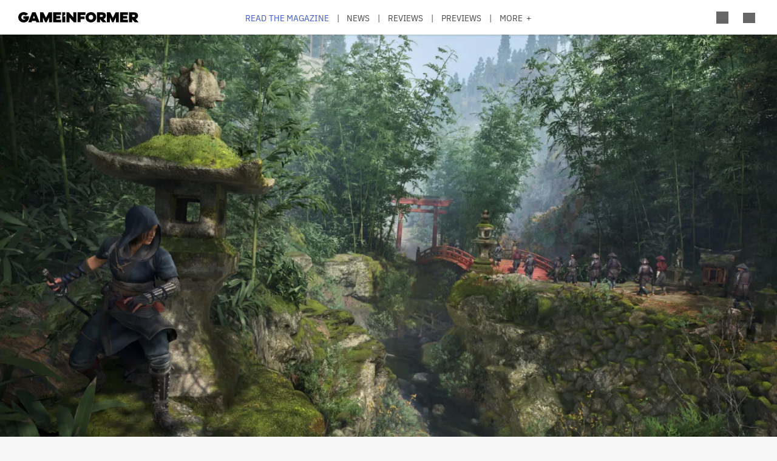

--- FILE ---
content_type: text/html; charset=UTF-8
request_url: https://gameinformer.com/news/2024/05/16/you-can-play-all-of-assassins-creed-shadows-offline-but-you-need-a-connection-to
body_size: 16526
content:

<!DOCTYPE html>
<html lang="en" dir="ltr" prefix="content: http://purl.org/rss/1.0/modules/content/  dc: http://purl.org/dc/terms/  foaf: http://xmlns.com/foaf/0.1/  og: http://ogp.me/ns#  rdfs: http://www.w3.org/2000/01/rdf-schema#  schema: http://schema.org/  sioc: http://rdfs.org/sioc/ns#  sioct: http://rdfs.org/sioc/types#  skos: http://www.w3.org/2004/02/skos/core#  xsd: http://www.w3.org/2001/XMLSchema# ">
	<head>
    <script src="/modules/custom/gi_async_load/js/bus.js"></script>
          <script>
        window.dataLayer = window.dataLayer || [];
        function gtag() {
          dataLayer.push(arguments);
        }
        gtag("consent", "default", {
          ad_storage: "denied",
          ad_user_data: "denied",
          ad_personalization: "denied",
          analytics_storage: "denied",
          functionality_storage: "denied",
          personalization_storage: "denied",
          security_storage: "granted",
          wait_for_update: 2000,
        });
        gtag("set", "ads_data_redaction", true);
        gtag("set", "url_passthrough", true);
      </script>
      <!-- Google Tag Manager or Analytics snippet -->
      <script async src="https://www.googletagmanager.com/gtag/js?id=G-PX9YKWLVPB"></script>
      <script>
        window.dataLayer = window.dataLayer || [];
        function gtag(){dataLayer.push(arguments);}
        gtag('js', new Date());
        gtag('config', 'G-PX9YKWLVPB', { 'anonymize_ip': true });
      </script>
      <script id="cookieyes" type="text/javascript" src="https://cdn-cookieyes.com/client_data/54e81b6faed5f4c751ce72a1/script.js"></script>
    		<meta charset="utf-8" />
<meta name="description" content="After installing the game with an internet connection, the entire Shadows experience is playable offline." />
<link rel="canonical" href="https://gameinformer.com/news/2024/05/16/you-can-play-all-of-assassins-creed-shadows-offline-but-you-need-a-connection-to" />
<meta property="og:site_name" content="Game Informer" />
<meta property="og:type" content="article" />
<meta property="og:url" content="https://gameinformer.com/news/2024/05/16/you-can-play-all-of-assassins-creed-shadows-offline-but-you-need-a-connection-to" />
<meta property="og:title" content="You Can Play All Of Assassin&#039;s Creed Shadows Offline, But You Need A Connection To Install It" />
<meta property="og:description" content="After installing the game with an internet connection, the entire Shadows experience is playable offline." />
<meta property="og:image" content="https://gameinformer.com/sites/default/files/styles/thumbnail/public/2024/05/16/48a7f350/assassins-creed-shadows-online-offline-connection-internet.jpg.webp" />
<meta property="og:image:url" content="https://gameinformer.com//sites/default/files/imagefeed/social/gisocial.jpg" />
<meta property="article:author" content="Wesley LeBlanc" />
<meta name="twitter:card" content="summary_large_image" />
<meta name="twitter:site" content="@gameinformer" />
<meta name="twitter:title" content="You Can Play All Of Assassin&#039;s Creed Shadows Offline, But You Need A Connection To Install It" />
<meta name="twitter:description" content="After installing the game with an internet connection, the entire Shadows experience is playable offline." />
<meta name="twitter:image" content="https://gameinformer.com/sites/default/files/styles/thumbnail/public/2024/05/16/48a7f350/assassins-creed-shadows-online-offline-connection-internet.jpg.webp" />
<meta name="google-site-verification" content="o5A7Uv9IqgeB7CmagZll1TjQbSFAurfCiiPpEXqrUlc" />
<meta name="theme-color" content="#1f64e2" />
<meta name="HandheldFriendly" content="true" />
<meta name="viewport" content="width=device-width, initial-scale=1" />
<meta name="msapplication-TileColor" content="#1f64e2" />
<meta name="msapplication-TileImage" content="/sites/default/files/favicons/mstile-144x144.png" />
<meta name="theme-color" content="#ffffff" />
<meta name="Generator" content="Drupal 11 (https://www.drupal.org); Commerce 3" />
<meta name="MobileOptimized" content="width" />
<link rel="apple-touch-icon" sizes="180x180" href="/sites/default/files/favicons/apple-touch-icon.png" />
<link rel="icon" type="image/png" sizes="32x32" href="/sites/default/files/favicons/favicon-32x32.png" />
<link rel="icon" type="image/png" sizes="16x16" href="/sites/default/files/favicons/favicon-16x16.png" />
<link rel="manifest" crossorigin="use-credentials" href="/sites/default/files/favicons/site.webmanifest" />
<link rel="mask-icon" href="/sites/default/files/favicons/safari-pinned-tab.svg" color="#1f64e2" />
<link rel="shortcut icon" href="/sites/default/files/favicons/favicon.ico" />

		<title>You Can Play All Of Assassin&#039;s Creed Shadows Offline, But You Need A Connection To Install It - Game Informer</title>
		<link rel="stylesheet" media="all" href="/themes/contrib/stable/css/system/components/align.module.css?t5kd30" />
<link rel="stylesheet" media="all" href="/themes/contrib/stable/css/system/components/fieldgroup.module.css?t5kd30" />
<link rel="stylesheet" media="all" href="/themes/contrib/stable/css/system/components/container-inline.module.css?t5kd30" />
<link rel="stylesheet" media="all" href="/themes/contrib/stable/css/system/components/clearfix.module.css?t5kd30" />
<link rel="stylesheet" media="all" href="/themes/contrib/stable/css/system/components/details.module.css?t5kd30" />
<link rel="stylesheet" media="all" href="/themes/contrib/stable/css/system/components/hidden.module.css?t5kd30" />
<link rel="stylesheet" media="all" href="/themes/contrib/stable/css/system/components/item-list.module.css?t5kd30" />
<link rel="stylesheet" media="all" href="/themes/contrib/stable/css/system/components/js.module.css?t5kd30" />
<link rel="stylesheet" media="all" href="/themes/contrib/stable/css/system/components/nowrap.module.css?t5kd30" />
<link rel="stylesheet" media="all" href="/themes/contrib/stable/css/system/components/position-container.module.css?t5kd30" />
<link rel="stylesheet" media="all" href="/themes/contrib/stable/css/system/components/reset-appearance.module.css?t5kd30" />
<link rel="stylesheet" media="all" href="/themes/contrib/stable/css/system/components/resize.module.css?t5kd30" />
<link rel="stylesheet" media="all" href="/themes/contrib/stable/css/system/components/system-status-counter.css?t5kd30" />
<link rel="stylesheet" media="all" href="/themes/contrib/stable/css/system/components/system-status-report-counters.css?t5kd30" />
<link rel="stylesheet" media="all" href="/themes/contrib/stable/css/system/components/system-status-report-general-info.css?t5kd30" />
<link rel="stylesheet" media="all" href="/themes/contrib/stable/css/system/components/tablesort.module.css?t5kd30" />
<link rel="stylesheet" media="all" href="/themes/contrib/stable/css/core/components/progress.module.css?t5kd30" />
<link rel="stylesheet" media="all" href="/themes/contrib/stable/css/core/components/ajax-progress.module.css?t5kd30" />
<link rel="stylesheet" media="all" href="/modules/custom/gi5_ads/css/ads_blocker_stripe.css?t5kd30" />
<link rel="stylesheet" media="all" href="/modules/custom/gi5_ads/css/ads_skin.css?t5kd30" />
<link rel="stylesheet" media="all" href="/modules/custom/gi5_ads/css/ads_sizing.css?t5kd30" />
<link rel="stylesheet" media="all" href="/modules/custom/gi5_ads/css/video/ads_video.css?t5kd30" />
<link rel="stylesheet" media="all" href="/modules/custom/gi5_ads/css/video/video-js.min.css?t5kd30" />
<link rel="stylesheet" media="all" href="/modules/custom/gi5_ads/css/video/videojs.ads.css?t5kd30" />
<link rel="stylesheet" media="all" href="/modules/custom/gi5_ads/css/video/videojs.ima.css?t5kd30" />
<link rel="stylesheet" media="all" href="/modules/contrib/poll/css/poll.base.css?t5kd30" />
<link rel="stylesheet" media="all" href="/modules/contrib/poll/css/poll.theme.css?t5kd30" />
<link rel="stylesheet" media="all" href="/themes/contrib/stable/css/toolbar/toolbar.module.css?t5kd30" />
<link rel="stylesheet" media="all" href="/themes/contrib/stable/css/views/views.module.css?t5kd30" />
<link rel="stylesheet" media="all" href="/themes/contrib/stable/css/toolbar/toolbar.menu.css?t5kd30" />
<link rel="stylesheet" media="all" href="/modules/contrib/better_exposed_filters/css/better_exposed_filters.css?t5kd30" />
<link rel="stylesheet" media="all" href="/modules/custom/gi_general/css/toolbar-custom.css?t5kd30" />
<link rel="stylesheet" media="all" href="/modules/custom/gi_pop_up/css/popup.css?t5kd30" />
<link rel="stylesheet" media="all" href="/core/modules/layout_discovery/layouts/onecol/onecol.css?t5kd30" />
<link rel="stylesheet" media="all" href="/modules/contrib/paragraphs/css/paragraphs.unpublished.css?t5kd30" />
<link rel="stylesheet" media="all" href="/themes/contrib/stable/css/toolbar/toolbar.theme.css?t5kd30" />
<link rel="stylesheet" media="all" href="/themes/contrib/stable/css/toolbar/toolbar.icons.theme.css?t5kd30" />
<link rel="stylesheet" media="all" href="/themes/contrib/stable/css/core/assets/vendor/normalize-css/normalize.css?t5kd30" />
<link rel="stylesheet" media="all" href="/themes/contrib/stable/css/core/normalize-fixes.css?t5kd30" />
<link rel="stylesheet" media="all" href="/themes/custom/gi5/css/base/reset.min.css?t5kd30" />
<link rel="stylesheet" media="all" href="/themes/custom/gi5/css/layout/layout.min.css?t5kd30" />
<link rel="stylesheet" media="all" href="/themes/contrib/classy/css/components/action-links.css?t5kd30" />
<link rel="stylesheet" media="all" href="/themes/contrib/classy/css/components/breadcrumb.css?t5kd30" />
<link rel="stylesheet" media="all" href="/themes/contrib/classy/css/components/button.css?t5kd30" />
<link rel="stylesheet" media="all" href="/themes/contrib/classy/css/components/collapse-processed.css?t5kd30" />
<link rel="stylesheet" media="all" href="/themes/contrib/classy/css/components/container-inline.css?t5kd30" />
<link rel="stylesheet" media="all" href="/themes/contrib/classy/css/components/details.css?t5kd30" />
<link rel="stylesheet" media="all" href="/themes/contrib/classy/css/components/exposed-filters.css?t5kd30" />
<link rel="stylesheet" media="all" href="/themes/contrib/classy/css/components/field.css?t5kd30" />
<link rel="stylesheet" media="all" href="/themes/contrib/classy/css/components/form.css?t5kd30" />
<link rel="stylesheet" media="all" href="/themes/contrib/classy/css/components/icons.css?t5kd30" />
<link rel="stylesheet" media="all" href="/themes/contrib/classy/css/components/inline-form.css?t5kd30" />
<link rel="stylesheet" media="all" href="/themes/contrib/classy/css/components/item-list.css?t5kd30" />
<link rel="stylesheet" media="all" href="/themes/contrib/classy/css/components/link.css?t5kd30" />
<link rel="stylesheet" media="all" href="/themes/contrib/classy/css/components/links.css?t5kd30" />
<link rel="stylesheet" media="all" href="/themes/contrib/classy/css/components/menu.css?t5kd30" />
<link rel="stylesheet" media="all" href="/themes/contrib/classy/css/components/more-link.css?t5kd30" />
<link rel="stylesheet" media="all" href="/themes/contrib/classy/css/components/pager.css?t5kd30" />
<link rel="stylesheet" media="all" href="/themes/contrib/classy/css/components/tabledrag.css?t5kd30" />
<link rel="stylesheet" media="all" href="/themes/contrib/classy/css/components/tableselect.css?t5kd30" />
<link rel="stylesheet" media="all" href="/themes/contrib/classy/css/components/tablesort.css?t5kd30" />
<link rel="stylesheet" media="all" href="/themes/contrib/classy/css/components/tabs.css?t5kd30" />
<link rel="stylesheet" media="all" href="/themes/contrib/classy/css/components/textarea.css?t5kd30" />
<link rel="stylesheet" media="all" href="/themes/contrib/classy/css/components/ui-dialog.css?t5kd30" />
<link rel="stylesheet" media="all" href="/themes/contrib/classy/css/components/messages.css?t5kd30" />
<link rel="stylesheet" media="all" href="/themes/contrib/classy/css/components/progress.css?t5kd30" />
<link rel="stylesheet" media="all" href="/themes/custom/gi5/css/components/featherlight/featherlight.css?t5kd30" />
<link rel="stylesheet" media="all" href="/themes/custom/gi5/css/components/featherlight/featherlight-custom.css?t5kd30" />
<link rel="stylesheet" media="all" href="/themes/custom/gi5/css/admin.min.css?t5kd30" />
<link rel="stylesheet" media="all" href="/themes/custom/gi5/css/components/scrollbar-default.min.css?t5kd30" />
<link rel="stylesheet" media="all" href="/themes/custom/gi5/css/components/scrollbar-dark.min.css?t5kd30" />
<link rel="stylesheet" media="all" href="/themes/custom/gi5/css/components/slick/slick.css?t5kd30" />
<link rel="stylesheet" media="all" href="/themes/custom/gi5/css/components/slick/slick-theme.css?t5kd30" />
<link rel="stylesheet" media="all" href="/themes/custom/gi5/css/admin/toolbar.icons.theme-custom.css?t5kd30" />
<link rel="stylesheet" media="all" href="/themes/custom/gi5/css/curtis/fotorama/fotorama.dev.css?t5kd30" />
<link rel="stylesheet" media="all" href="/themes/custom/gi5/css/theme/font-face.min.css?t5kd30" />
<link rel="stylesheet" media="all" href="/themes/custom/gi5/css/style.min.css?t5kd30" />
<link rel="stylesheet" media="all" href="/themes/custom/gi5/css/colors-default.min.css?t5kd30" />
<link rel="stylesheet" media="all" href="/themes/custom/gi5/css/events.min.css?t5kd30" />
<link rel="stylesheet" media="all" href="/themes/custom/gi5/css/layout/layout-default.min.css?t5kd30" />
<link rel="stylesheet" media="all" href="/themes/custom/gi5/css/layout/layout-dark.min.css?t5kd30" />
<link rel="stylesheet" media="all" href="/themes/custom/gi5/css/colors-dark.min.css?t5kd30" />
<link rel="stylesheet" media="all" href="/themes/custom/gi5/css/header-dark.min.css?t5kd30" />

		<script type="application/json" data-drupal-selector="drupal-settings-json">{"path":{"baseUrl":"\/","pathPrefix":"","currentPath":"node\/122632","currentPathIsAdmin":false,"isFront":false,"currentLanguage":"en"},"pluralDelimiter":"\u0003","suppressDeprecationErrors":true,"ajaxPageState":{"libraries":"[base64]","theme":"gi5","theme_token":null},"ajaxTrustedUrl":{"\/search":true},"gtag":{"tagId":"","consentMode":true,"otherIds":[],"events":[],"additionalConfigInfo":[]},"gtm":{"tagId":null,"settings":{"data_layer":"dataLayer","include_classes":false,"allowlist_classes":"","blocklist_classes":"","include_environment":false,"environment_id":"","environment_token":""},"tagIds":["GTM-TRQXJ9"]},"adsBlockerForm":{"text":null,"textColor":null,"bgColor":null,"dmTextColor":null,"dmBgColor":null},"giPopUp":{"cookiePrefix":"gip","windowHours":36,"maxPerSession":0,"strongShown":0},"statistics":{"data":{"nid":"122632"},"url":"\/modules\/contrib\/statistics\/statistics.php"},"ad_leaderboard":true,"ad_mpu":true,"extra_ads":1,"extra_ads_frequency":"3","field_group":{"html_element":{"mode":"default","context":"view","settings":{"classes":"","id":"","element":"div","show_label":false,"label_element":"h3","attributes":"class=\u0022full-width\u0022","effect":"none","speed":"fast"}}},"ad_interstitial":true,"ad_video_desktop":1,"ad_video_mobile":1,"ad_videofloat_desktop":1,"ad_videofloat_mobile":1,"video_player":"https:\/\/pubads.g.doubleclick.net\/gampad\/ads?iu=\/110589567\/giweb\/V_Pushdown_Floater_Posts\u0026description_url=[placeholder]\u0026tfcd=0\u0026npa=0\u0026sz=400x300%7C640x480%7C1920x1080\u0026gdfp_req=1\u0026output=vast\u0026unviewed_position_start=1\u0026env=vp\u0026impl=s\u0026correlator=","disqusComments":"gameinformeronline","better_exposed_filters":{"autosubmit_exclude_textfield":true},"disqus":{"domain":"gameinformeronline","url":"https:\/\/gameinformer.com\/news\/2024\/05\/16\/you-can-play-all-of-assassins-creed-shadows-offline-but-you-need-a-connection-to","title":"You Can Play All Of Assassin\u0027s Creed Shadows Offline, But You Need A Connection To Install It","identifier":"node\/122632"},"user":{"uid":0,"permissionsHash":"f0c740a79d7ba8d2ccc41f06e26339e862a55c8ab830c08e5b46407630ccb864"}}</script>
<script src="/core/assets/vendor/jquery/jquery.min.js?v=4.0.0-beta.2"></script>
<script src="/core/assets/vendor/once/once.min.js?v=1.0.1"></script>
<script src="/core/misc/drupalSettingsLoader.js?v=11.1.6"></script>
<script src="/core/misc/drupal.js?v=11.1.6"></script>
<script src="/core/misc/drupal.init.js?v=11.1.6"></script>
<script src="/modules/custom/gi_darkmode/js/darkmode.js?t5kd30" async data-cookieyes="cookieyes-necessary"></script>
<script src="/modules/custom/gi_darkmode/modules/gi_darkmode_disqus_fix/js/disqus_fix.js?t5kd30" async></script>
<script src="/themes/custom/gi5/js/global/jquery-3.7.1.min.js?t5kd30"></script>
<script src="/modules/custom/gi_async_load/js/async_load.js?t5kd30" async data-cookieyes="cookieyes-necessary"></script>
<script src="https://securepubads.g.doubleclick.net/tag/js/gpt.js" async type="text/plain" data-cky-category="advertisement"></script>
<script src="/modules/custom/gi5_ads/js/tracking/salesforce.js?t5kd30" data-id="ta1z3cj7k" data-version="3" type="text/plain" data-cky-category="advertisement"></script>
<script src="https://cdn.krxd.net/controltag/ta1z3cj7k.js" type="text/plain" data-cky-category="advertisement"></script>
<script src="/modules/custom/gi5_ads/js/tracking/comscore.js?t5kd30" type="text/plain" data-cky-category="advertisement"></script>
<script src="https://sb.scorecardresearch.com/beacon.js" type="text/plain" data-cky-category="advertisement"></script>
<script src="https://js-sec.indexww.com/ht/p/191727-252275115039054.js" async type="text/plain" data-cky-category="advertisement"></script>
<script src="/modules/custom/gi5_ads/js/ad_setup.js?t5kd30" type="text/plain" data-cky-category="advertisement"></script>
<script src="/modules/custom/gi5_ads/js/ad_size_mapping.js?t5kd30" type="text/plain" data-cky-category="advertisement"></script>
<script src="/modules/custom/gi5_ads/js/content/content_articles.js?t5kd30" type="text/plain" data-cky-category="advertisement"></script>
<script src="/core/modules/toolbar/js/toolbar.anti-flicker.js?v=11.1.6"></script>
<script src="/modules/custom/gi_async_load/js/user_info.js?t5kd30" async></script>
<script src="https://www.googletagmanager.com/gtag/js?id=G-PX9YKWLVPB" type="text/plain" data-cky-category="analytics"></script>
<script src="/modules/custom/gi5_ads/js/tracking/gtag.js?t5kd30" type="text/plain" data-cky-category="analytics" async></script>
<script src="/modules/contrib/google_tag/js/gtag.js?t5kd30" data-cky-category="analytics" type="text/plain"></script>
<script src="/modules/contrib/google_tag/js/gtm.js?t5kd30" data-cky-category="analytics" type="text/plain"></script>

		<!-- comScore noscript -->
		<noscript>  <img src="http://b.scorecardresearch.com/p?c1=2&c2=8108451&cv=2.0&cj=1" /></noscript>
		<!-- End comScore Tag -->
	</head>
	<body class="path-node page-node-type-article">
				<a href="#main-content" class="visually-hidden focusable skip-link">
			Skip to main content
		</a>
    <div async-load data-url="/async-load/page-top?context_url=/news/2024/05/16/you-can-play-all-of-assassins-creed-shadows-offline-but-you-need-a-connection-to"></div>

		  <div class="dialog-off-canvas-main-canvas" data-off-canvas-main-canvas>
    




<div class="layout-container">

	<!-- Include the header file -->
	          <div class="top-bar">
            <header id="navbar" role="banner">
        <div class="max-width-container">
          <div class="header-logo">
              <div class="region region-header-logo">
    <div id="block-gi5-branding" class="block block-system block-system-branding-block">
  
    
        <a href="/" rel="home" class="site-logo">
      <img src="/themes/custom/gi5/logo.svg" alt="Home" />
    </a>
      </div>

  </div>

                      </div>
          <div class="header-left-container">
                        <div class="header-social-links">
	<div class="header-icon">
		<a href="http://x.com/GameInformer" target="_blank" class="social-icon twitter">Twitter</a>
	</div>
	<div class="header-icon">
		<a href="http://facebook.com/officialgameinformer" target="_blank" class="social-icon facebook">Facebook</a>
	</div>
	<div class="header-icon">
		<a href="https://www.instagram.com/gameinformermagazine/" target="_blank" class="social-icon instagram">Instagram</a>
	</div>
	<div class="header-icon">
		<a href="https://www.twitch.tv/gameinformer" target="_blank" class="social-icon twitch">Twitch</a>
	</div>
	<div class="header-icon">
		<a href="http://www.youtube.com/gameinformer" target="_blank" class="social-icon youtube">YouTube</a>
	</div>
	<div class="header-icon">
		<a href="https://www.tiktok.com/@game_informer" target="_blank" class="social-icon tiktok">TikTok</a>
	</div>
</div>
                      </div>
                      <div class="header-nav">
                <div class="region region-header-nav">
    <nav role="navigation" aria-labelledby="block-gi5-main-menu-menu" id="block-gi5-main-menu" class="block block-menu navigation menu--main">
            
  <h2 class="visually-hidden" id="block-gi5-main-menu-menu">Main navigation</h2>
  

        
              <ul class="menu">
              			
      <li class="menu-item" id="menu-read-the-magazine">
        <a href="/magazine-archive" data-drupal-link-system-path="node/123429">Read the Magazine</a>
              </li>
          			
      <li class="menu-item" id="menu-news">
        <a href="/news" data-drupal-link-system-path="news">News</a>
              </li>
          			
      <li class="menu-item" id="menu-reviews">
        <a href="/reviews" data-drupal-link-system-path="reviews">Reviews</a>
              </li>
          			
      <li class="menu-item" id="menu-previews">
        <a href="/previews" data-drupal-link-system-path="previews">Previews</a>
              </li>
          			
      <li class="menu-item" id="menu-features">
        <a href="/features" data-drupal-link-system-path="features">Features</a>
              </li>
          			
      <li class="menu-item" id="menu-videos">
        <a href="/videos" data-drupal-link-system-path="videos">Videos</a>
              </li>
          			
      <li class="menu-item" id="menu-podcasts">
        <a href="/podcasts" data-drupal-link-system-path="podcasts">Podcasts</a>
              </li>
          			
      <li class="menu-item" id="menu-2025-release-list">
        <a href="/2025" data-drupal-link-system-path="node/122893">2025 Release List</a>
              </li>
        </ul>
  


  </nav>

  </div>

            </div>
                    <div class="header-right-container">
                    
<div style="display: none" async-load async-load-bool data-url="/async-load/check-role?roles=subscriber&amp;negate=1&amp;context_url=/news/2024/05/16/you-can-play-all-of-assassins-creed-shadows-offline-but-you-need-a-connection-to" class="header-newsletter-promo">
    <a href="/subscribe" class="menu-newsletter">SUBSCRIBE</a>
</div>
                        <div class="header-icon search-button">
              <div class="icon-search"></div>
            </div>
                        <div class="header-icon user-button">
              <div class="user-menu user-header">
                <div async-user-info-paceholder data-url="/async-load/user-name?parameter=picture_widget&context_url=/news/2024/05/16/you-can-play-all-of-assassins-creed-shadows-offline-but-you-need-a-connection-to"></div>
              </div>
            </div>
                                      <div class="header-icon expanded-menu-button">
                <div class="icon-expanded"></div>
              </div>
                      </div>
        </div>
      </header>

            <div class="header-dropdown" id="search-dropdown">
        <div class="max-width-container">
            <div class="region region-header-dropdown-search">
    <div class="views-exposed-form bef-exposed-form block block-views block-views-exposed-filter-blocksearch-content-page-1" data-bef-auto-submit-full-form="" data-bef-auto-submit="" data-bef-auto-submit-delay="500" data-bef-auto-submit-minimum-length="3" data-drupal-selector="views-exposed-form-search-content-page-1" id="block-exposedformsearch-contentpage-1">
  
    
      <form action="/search" method="get" id="views-exposed-form-search-content-page-40" accept-charset="UTF-8">
  <div class="form--inline clearfix">
  <div class="js-form-item form-item js-form-type-textfield form-type-textfield js-form-item-keyword form-item-keyword">
      		<label for="edit-keyword--2">Search:</label>
	
        <input data-drupal-selector="edit-keyword" type="text" id="edit-keyword--2" name="keyword" value="" size="30" maxlength="128" class="form-text" />

        </div>
<div class="js-form-item form-item js-form-type-select form-type-select js-form-item-type form-item-type">
      		<label for="edit-type--2">Type:</label>
	
        <select data-drupal-selector="edit-type" id="edit-type--2" name="type" class="form-select"><option value="All" selected="selected">- Any -</option><option value="1">Product</option><option value="2">Preview</option><option value="3">Review</option></select>

        </div>
<div class="js-form-item form-item js-form-type-select form-type-select js-form-item-items-per-page form-item-items-per-page">
      		<label for="edit-items-per-page--2">Items per page:</label>
	
        <select data-drupal-selector="edit-items-per-page" id="edit-items-per-page--2" name="items_per_page" class="form-select"><option value="10">10</option><option value="20" selected="selected">20</option><option value="50">50</option><option value="100">100</option></select>

        </div>
<div class="js-form-item form-item js-form-type-select form-type-select js-form-item-sort-bef-combine form-item-sort-bef-combine">
      		<label for="edit-sort-bef-combine--2">Sort by:</label>
	
        <select data-drupal-selector="edit-sort-bef-combine" id="edit-sort-bef-combine--2" name="sort_bef_combine" class="form-select"><option value="contentbundle_weight_ASC" selected="selected">Most Relevant</option><option value="created_ASC">Oldest first</option><option value="created_DESC">Newest first</option></select>

        </div>
<div data-drupal-selector="edit-actions" class="form-actions js-form-wrapper form-wrapper" id="edit-actions--2"><input data-bef-auto-submit-click="" class="js-hide button js-form-submit form-submit" data-drupal-selector="edit-submit-search-content-2" type="submit" id="edit-submit-search-content--2" value="Search" />
</div>

</div>

</form>

  </div>

  </div>

        </div>
      </div>
      <div class="header-dropdown" id="account-dropdown">
        <div class="max-width-container">
          <div class="account-wrapper">
            <div async-load data-url="/async-load/region?region_id=account_dropdown&amp;context_url=/news/2024/05/16/you-can-play-all-of-assassins-creed-shadows-offline-but-you-need-a-connection-to"></div>

          </div>
        </div>
      </div>
      <div class="slide-in scrollbar-hamburger" id="expanded-menu">
        <div class="max-width-container">
		<div class="hamburger-content">
		<div async-load data-url="/async-load/region?region_id=header_hamburger&amp;context_url=/news/2024/05/16/you-can-play-all-of-assassins-creed-shadows-offline-but-you-need-a-connection-to"></div>

		<div class="gi5-hamburger-social">
	<div class="gi5-hamburger-social-text">
		Follow Us
	</div>
	<div class="gi5-hamburger-social-icons">
		<div>
			<a href="http://x.com/GameInformer" target="_blank" class="social-icon twitter">Twitter</a>
		</div>
		<div>
			<a href="http://facebook.com/officialgameinformer" target="_blank" class="social-icon facebook">Facebook</a>
		</div>
		<div>
			<a href="https://www.instagram.com/gameinformermagazine/" target="_blank" class="social-icon instagram">Instagram</a>
		</div>
		<div>
			<a href="http://twitch.tv/gameinformer" target="_blank" class="social-icon twitch">Twitch</a>
		</div>
		<div>
			<a href="http://www.youtube.com/gameinformer" target="_blank" class="social-icon youtube">YouTube</a>
		</div>
		<div>
			<a href="https://www.tiktok.com/@game_informer" target="_blank" class="social-icon tiktok">Tiktok</a>
		</div>
	</div>
</div>
	</div>
		<div class="hamburger-bottom">
		<div async-load data-url="/async-load/region?region_id=account_hamburger_menu&amp;context_url=/news/2024/05/16/you-can-play-all-of-assassins-creed-shadows-offline-but-you-need-a-connection-to"></div>

	</div>
</div>
      </div>

    </div>

  	<main role="main" data-membership="0">
		<a id="main-content" tabindex="-1"></a>
				<div class="content-wrapper">
			<div class="layout-content">
				  <div class="region region-announcements">
    <div id="block-announcementsubscription" class="block block-block-content block-block-contentde0a1df2-408b-4a05-8db4-6ae77ff8efdc">
  
    
      <div async-load data-url="/async-load/block?block_plugin_id=block_content%3Ade0a1df2-408b-4a05-8db4-6ae77ff8efdc&amp;config%5Bid%5D=block_content%3Ade0a1df2-408b-4a05-8db4-6ae77ff8efdc&amp;config%5Blabel%5D=Announcement%20-%20Subscription&amp;config%5Blabel_display%5D=0&amp;config%5Bprovider%5D=block_content&amp;config%5Bstatus%5D=1&amp;config%5Binfo%5D=&amp;config%5Bview_mode%5D=full&amp;config%5Bgi_async_load%5D%5Basync_load_enabled%5D=1&amp;config%5Bgi_async_load%5D%5Bconditions%5D%5Bgeo_condition%5D%5Bid%5D=geo_condition&amp;config%5Bgi_async_load%5D%5Bconditions%5D%5Bgeo_condition%5D%5Bheader_name%5D=CF-IPCountry&amp;&amp;config%5Bgi_async_load%5D%5Bconditions%5D%5Bgeo_condition%5D%5Bnegate%5D=0&amp;conditions%5Bgeo_condition%5D%5Bid%5D=geo_condition&amp;conditions%5Bgeo_condition%5D%5Bheader_name%5D=CF-IPCountry&amp;&amp;conditions%5Bgeo_condition%5D%5Bnegate%5D=0&amp;context_url=/%3Fkeyword%3Dengaged%26page%3D28"></div>

  </div>

  </div>

				


				  <div class="region region-content">
    <div async-load data-url="/async-load/block?block_plugin_id=system_messages_block&amp;context_url=/news/2024/05/16/you-can-play-all-of-assassins-creed-shadows-offline-but-you-need-a-connection-to"></div>
<div id="block-gi5-content" class="block block-system block-system-main-block">
  
    
      



<div class="ds-overlay">
	
            <div class="field field--name-dynamic-token-fieldnode-widget-share-buttons-mobile- field--type-ds field--label-hidden gi5-dynamic-token-fieldnode-widget-share-buttons-mobile- gi5-ds field__item"><!-- Bottom Bar -->
<div class="gi5-mobile-float" id="gi5-mobile-float"> 
	<!-- Social -->
	<div class="gi5-social-share">
		<div>
			<div class="share-button"><span>Share</span> </div>
		</div>
		<div>
			<div class="follow-button"><span>Follow Us</span> </div>
		</div>
	</div>
	<!-- Ad -->
<!--
	  <div class="ad-mobile">
		<div class="gi5-close-button" id="ad-mobile-close">Close</div>
		<div class="ads leaderboard-bottom">
<div id="div-gpt-ad-placeholder-9"><script>
			googletag.cmd.push(function() {
				googletag.display('div-gpt-ad-placeholder-9');
			});
		</script>
                </div>
        </div>
-->

	</div>
</div>

<!-- Share Modal -->
<div class="share-dialog gi5-modal">
	<div class="gi5-modal-container">
		<div class="gi5-modal-title">Share</div>
		<div class="gi5-close-button" id="share-close">Close</div>
		<div class="gi5-social-buttons"> 
			<a href="https://www.facebook.com/sharer/sharer.php?u=https://gameinformer.com/news/2024/05/16/you-can-play-all-of-assassins-creed-shadows-offline-but-you-need-a-connection-to" target="_blank" class="gi5-social-button facebook"><span>Post</span> </a> 
			<a href="https://x.com/intent/tweet?url=https://gameinformer.com/news/2024/05/16/you-can-play-all-of-assassins-creed-shadows-offline-but-you-need-a-connection-to&amp;text=You Can Play All Of Assassin&#039;s Creed Shadows Offline, But You Need A Connection To Install It&amp;via=gameinformer" target="_blank" class="gi5-social-button twitter"><span>Tweet</span> </a> 
			<a href="/cdn-cgi/l/email-protection#[base64]" target="_blank" class="gi5-social-button email"><span>Email</span> </a> 
		</div>
		<div class="gi5-social-button">
			<div class="share-url-wrapper">
				<div class="share-url" id="share-url">https://gameinformer.com/news/2024/05/16/you-can-play-all-of-assassins-creed-shadows-offline-but-you-need-a-connection-to</div>
				<div class="copy-link">Copy Link</div>
			</div>
		</div>
	</div>
</div>

<!-- Follow Modal -->
<div class="follow-dialog gi5-modal">
	<div class="gi5-modal-container">
		<div class="gi5-modal-title">Follow Us</div>
		<div class="gi5-close-button" id="follow-close">Close</div>
		<div class="gi5-social-buttons"> 
			<a href="http://x.com/GameInformer" class="gi5-social-button twitter" target="_blank"> <span>Twitter</span> </a> 
			<a href="http://facebook.com/officialgameinformer" class="gi5-social-button facebook" target="_blank"> <span>Facebook</span> </a> 
			<a href="https://www.instagram.com/gameinformermagazine/" class="gi5-social-button instagram" target="_blank"> <span>Instagram</span> </a> 
			<a href="http://twitch.tv/gameinformer" class="gi5-social-button twitch" target="_blank"> <span>Twitch</span> </a> 
			<a href="https://www.youtube.com/gameinformer" class="gi5-social-button youtube" target="_blank"> <span>YouTube</span> </a> </div>
	</div>
</div>

<script data-cfasync="false" src="/cdn-cgi/scripts/5c5dd728/cloudflare-static/email-decode.min.js"></script><script type="text/javascript">
window.addEventListener('load', function() {
	if (jQuery(".gi5-mobile-float").is(":visible")) {
	jQuery("body").addClass('gi5-mobile-float-active');
}
})
</script></div>
      
</div>

	<div class="ds-full-width">
		
            <div class="field field--name-dynamic-block-fieldnode-ad-content-article-video field--type-ds field--label-hidden gi5-dynamic-block-fieldnode-ad-content-article-video gi5-ds field__item"><div async-load data-url="/async-load/block?block_plugin_id=gi5_ads_content_article_video&amp;context_url=/news/2024/05/16/you-can-play-all-of-assassins-creed-shadows-offline-but-you-need-a-connection-to"></div>
</div>
      
            <div class="field field--name-dynamic-block-fieldnode-ad-content-article-interstitial field--type-ds field--label-hidden gi5-dynamic-block-fieldnode-ad-content-article-interstitial gi5-ds field__item"><div async-load data-url="/async-load/block?block_plugin_id=gi5_ads_content_article_interstitial&amp;context_url=/news/2024/05/16/you-can-play-all-of-assassins-creed-shadows-offline-but-you-need-a-connection-to"></div>
</div>
      
            <div class="field field--name-dynamic-block-fieldnode-content-bug field--type-ds field--label-hidden gi5-dynamic-block-fieldnode-content-bug gi5-ds field__item"><div class="views-element-container"><div class="view view-content-bug view-id-content_bug view-display-id-block_1 js-view-dom-id-32fcbe2228375ae8e6c82dcb0cf8a6a22a1c08a3beda8c11c40c08cdf9168530">
  
    
      
      <div class="view-content">
          <div>	<div class="bug-text">news</div>
</div>

    </div>
  
          </div>
</div>
</div>
      
            <div class="field field--name-field-header field--type-entity-reference-revisions field--label-hidden gi5-field-header gi5-entity-reference-revisions field__item">  <div class="layout layout--onecol">
    <div  class="layout__region layout__region--content">
      
<div  class="full-width">
    
            <div class="field field--name-field-image field--type-image field--label-hidden gi5-field-image gi5-image field__item">    <picture>
                  <source srcset="/sites/default/files/styles/full/public/2024/05/16/48a7f350/assassins-creed-shadows-online-offline-connection-internet.jpg.webp 1x, /sites/default/files/styles/full/public/2024/05/16/48a7f350/assassins-creed-shadows-online-offline-connection-internet.jpg.webp 2x" media="all and (min-width: 851px)" type="image/webp" width="1460" height="821"/>
              <source srcset="/sites/default/files/styles/full/public/2024/05/16/48a7f350/assassins-creed-shadows-online-offline-connection-internet.jpg.webp 1x" media="all and (min-width: 801px) and (max-width: 900px)" type="image/webp" width="1460" height="821"/>
              <source srcset="/sites/default/files/styles/body_default/public/2024/05/16/48a7f350/assassins-creed-shadows-online-offline-connection-internet.jpg.webp 1x, /sites/default/files/styles/body_default/public/2024/05/16/48a7f350/assassins-creed-shadows-online-offline-connection-internet.jpg.webp 2x" media="all and (max-width: 800px)" type="image/webp" width="800" height="450"/>
              <source srcset="/sites/default/files/styles/content_default_mobile_/public/2024/05/16/48a7f350/assassins-creed-shadows-online-offline-connection-internet.jpg.webp 1x, /sites/default/files/styles/content_default_mobile_/public/2024/05/16/48a7f350/assassins-creed-shadows-online-offline-connection-internet.jpg.webp 2x" media="all and (min-width: 315px) and (max-width: 450px)" type="image/webp" width="450" height="253"/>
              <source srcset="/sites/default/files/styles/content_default_mobile_/public/2024/05/16/48a7f350/assassins-creed-shadows-online-offline-connection-internet.jpg.webp 1x, /sites/default/files/styles/content_default_mobile_/public/2024/05/16/48a7f350/assassins-creed-shadows-online-offline-connection-internet.jpg.webp 2x" media="all and (max-width: 314px)" type="image/webp" width="450" height="253"/>
                  <img loading="eager" width="1460" height="821" src="/sites/default/files/styles/full/public/2024/05/16/48a7f350/assassins-creed-shadows-online-offline-connection-internet.jpg.webp" alt="Assassin&#039;s Creed Shadows Ubisoft Quebec Offline Online Connection Internet Single Player" typeof="foaf:Image" />

  </picture>

</div>
      
  </div>
    </div>
  </div>

</div>
      
	</div>

<div class="node node--type-article node--view-mode-full ds-standard-article clearfix" typeof="schema:Article">

	

						<div class="ds-header">
				
            <div class="field field--name-node-title field--type-ds field--label-hidden gi5-node-title gi5-ds field__item"><h1 class="page-title">
  You Can Play All Of Assassin&#039;s Creed Shadows Offline, But You Need A Connection To Install It
</h1>
</div>
      
            <div class="field field--name-dynamic-token-fieldnode-author-details field--type-ds field--label-hidden gi5-dynamic-token-fieldnode-author-details gi5-ds field__item"><div class="author-details">by <a href="https://gameinformer.com/user/wesleyleblanc">Wesley LeBlanc</a> on May 16, 2024 at 09:00 AM</div>
</div>
      
            <div class="field field--name-dynamic-block-fieldnode-widget-game-details-articles- field--type-ds field--label-hidden gi5-dynamic-block-fieldnode-widget-game-details-articles- gi5-ds field__item"><div class="views-element-container"><div class="view view-widget-game-details view-id-widget_game_details view-display-id-block_3 js-view-dom-id-0bbf9154834f3428bc404a53b2cf9406d3fad8c2a4f1bd8b53cda466a4f28083">
  
    
      
      <div class="view-content">
          <div><div class="views-field views-field-nothing"><span class="field-content"><div class="game-details-platform" data-platform="PlayStation 5, Xbox Series X/S, PC, Mac, Switch 2"></div>
</span></div></div>

    </div>
  
          </div>
</div>
</div>
      
            <div class="field field--name-dynamic-block-fieldnode-ad-content-article-leaderboard field--type-ds field--label-hidden gi5-dynamic-block-fieldnode-ad-content-article-leaderboard gi5-ds field__item"><div async-load data-url="/async-load/block?block_plugin_id=gi5_ads_content_article_leaderboard&amp;context_url=/news/2024/05/16/you-can-play-all-of-assassins-creed-shadows-offline-but-you-need-a-connection-to"></div>
</div>
      
			</div>
								<div class="ds-wrapper ds-content-wrapper">
										<div class="ds-left sticky">
					
            <div class="field field--name-dynamic-block-fieldnode-block-subscribe-sidebar field--type-ds field--label-hidden gi5-dynamic-block-fieldnode-block-subscribe-sidebar gi5-ds field__item"><div class="block block-block-content block-block-contentaff0a4ef-9923-49b4-9e5c-18d1c73dab5d">
  
    
      <div async-load data-url="/async-load/block?block_plugin_id=block_content%3Aaff0a4ef-9923-49b4-9e5c-18d1c73dab5d&amp;config%5Bid%5D=block_content%3Aaff0a4ef-9923-49b4-9e5c-18d1c73dab5d&amp;config%5Blabel%5D=&amp;config%5Blabel_display%5D=visible&amp;config%5Bprovider%5D=block_content&amp;config%5Bstatus%5D=1&amp;config%5Binfo%5D=&amp;config%5Bview_mode%5D=full&amp;config%5Bgi_async_load%5D%5Basync_load_enabled%5D=1&amp;&amp;&amp;context_url=/news/2024/05/16/you-can-play-all-of-assassins-creed-shadows-offline-but-you-need-a-connection-to"></div>

  </div>
</div>
      
            <div class="field field--name-dynamic-block-fieldnode-widget-share field--type-ds field--label-hidden gi5-dynamic-block-fieldnode-widget-share gi5-ds field__item"><div class="views-element-container"><div class="view view-widget-share view-id-widget_share view-display-id-block_1 js-view-dom-id-91ee9b4fdef62a57268f4139671f0bd1f4a5490a1ec2bb16566e1668e9848417">
  
    
      
      <div class="view-content">
          <div class="views-row"><div class="views-field views-field-nothing"><span class="field-content"><section class="social-share">
	<h2 class="social-share-header">Share</h2>
	<div class="social-share-buttons">
		<div class="social-share-button social-share-facebook"><a href="https://www.facebook.com/sharer/sharer.php?u=https://gameinformer.com/news/2024/05/16/you-can-play-all-of-assassins-creed-shadows-offline-but-you-need-a-connection-to" target="_blank"><span class="social-icon facebook">Facebook</span><span>Post</span></a></div>

		<div class="social-share-button social-share-twitter"><a href="https://x.com/intent/tweet?url=https://gameinformer.com/news/2024/05/16/you-can-play-all-of-assassins-creed-shadows-offline-but-you-need-a-connection-to&amp;text=You Can Play All Of Assassin&#039;s Creed Shadows Offline, But You Need A Connection To Install It&amp;via=gameinformer" target="_blank"><span class="social-icon twitter">Twitter</span><span>Tweet</span></a></div>

		<div class="social-share-button social-share-email">
			<a href="/cdn-cgi/l/email-protection#[base64]">
				<span class="social-icon email">Email</span><span>Email</span></a>
			</a>
		</div>

		<div class="social-share-button social-share-comment" data-nid="122632"><a href="#comments"><span class="social-icon comment">Comment</span><span>Comment</span></a></div>
	</div>
</section></span></div></div>

    </div>
  
          </div>
</div>
</div>
      
				</div>
										<div class="ds-main">
							
            <div property="schema:text" class="clearfix text-formatted field field--name-body field--type-text-with-summary field--label-hidden gi5-body gi5-text-with-summary field__item"><p>You will need an internet connection to install <a href="https://www.gameinformer.com/product/assassins-creed-shadows">Assassin's Creed Shadows</a>, but after that, the entire experience can be played offline, Ubisoft has announced. The company did so after word online spread that Shadows requires a mandatory online connection to play the game.&nbsp;</p>

<p>Following the reveal of Shadows yesterday, which showcased the <a href="https://www.gameinformer.com/news/2024/05/15/assassins-creed-shadows-reveal-trailer-confirms-dual-samurai-and-shinobi">dual samurai and shinobi protagonists</a> we'll be controlling in 16th-century feudal Japan, people noticed wording in preorder listings and elsewhere that seemingly pointed to the game requiring an always-online connection. This frustrated fans of the series, especially given Shadows, like its recent predecessors, is a single-player game. However, that's not the case and Ubisoft released a statement today to clear the air.&nbsp;</p>

<div class="ckeditor-youtube"><iframe allow="autoplay" allowfullscreen="" frameborder="0" height="360" src="https://www.youtube.com/embed/Nszrx939ZVA" width="640"></iframe></div>

<div class="bq-long">"Hey everyone, we wanted to share some of the early information on the upcoming launch of Assassin's Creed Shadows, following some questions we've noticed in the community," the <a href="https://x.com/assassinscreed/status/1791095143799414951">statement</a> reads. "<strong>Assassin's Creed Shadows will not require a mandatory connection at all times</strong>.<strong> An online connection will be needed to install the game, but you will be able to play the entire journey offline, and explore Japan without any online connection.</strong>&nbsp;</div>

<div class="bq-long">"We are super excited to bring Assassin's Creed to Feudal Japan on November 15 when the game releases, and we cannot wait to show you more along the way."&nbsp;</div>

<p>As you can see, it's clear Shadows is a game you can play offline, but only after connecting to the internet once to actually install the RPG.&nbsp;</p>

<p>Assassin's Creed Shadows hits PlayStation 5, Xbox Series X/S,&nbsp;Amazon Luna, PC (via the Ubisoft Store and Epic Games Store), and Mac (with Apple silicon via the Mac App Store) on November 15.</p>

<p>For more, <a href="https://www.gameinformer.com/news/2024/05/15/assassins-creed-shadows-reveal-trailer-confirms-dual-samurai-and-shinobi">check out what we learned yesterday during the Shadows reveal</a>, and then read&nbsp;<a href="https://www.gameinformer.com/b/features/archive/2015/12/13/ranking-the-entire-assassin-s-creed-series.aspx"><em>Game Informer's&nbsp;</em>ranking of the entire Assassin's Creed series</a>.</p>

<hr />
<p><em>How do you feel about needing internet to install Assassin's Creed Shadows? Let us know in the comments below!</em></p>
</div>
      
      <div class="field field--name-field-inline-rich-contents field--type-entity-reference-revisions field--label-hidden gi5-field-inline-rich-contents gi5-entity-reference-revisions field__items">
              <div class="field__item">    
<style>


.inline-rich-content-placeholder {
	
	visibility:hidden;
	margin-bottom:10px;

}

.inline-image-gallery-source-content{
	display:none;


}

</style>





   




 
     

  
    <div class="inline-image-gallery-source-content" data-pid="90275">
      
            <div class="field field--name-field-4k-support field--type-boolean field--label-hidden gi5-field-4k-support gi5-boolean field__item">On</div>
      
            <div class="field field--name-field-fit-image field--type-boolean field--label-hidden gi5-field-fit-image gi5-boolean field__item">On</div>
      
            <div class="field field--name-field-show-thumbnalis field--type-boolean field--label-hidden gi5-field-show-thumbnalis gi5-boolean field__item">Off</div>
      
            <div class="field field--name-field-content-warning field--type-boolean field--label-hidden gi5-field-content-warning gi5-boolean field__item">Off</div>
      
  
      </div>





     


<script data-cfasync="false" src="/cdn-cgi/scripts/5c5dd728/cloudflare-static/email-decode.min.js"></script><script>



</script></div>
          </div>
  
            <div class="field field--name-dynamic-block-fieldnode-widget-column-footer field--type-ds field--label-hidden gi5-dynamic-block-fieldnode-widget-column-footer gi5-ds field__item"><div class="views-element-container"><div class="view view-widget-column-footer view-id-widget_column_footer view-display-id-block_1 js-view-dom-id-baca772246d46f122a19e1a0da057f94130ce3196cebeeadf643c78e81a79128">
  
    
      
      <div class="view-content">
          <div></div>

    </div>
  
          </div>
</div>
</div>
      
            <div class="field field--name-dynamic-block-fieldnode-widget-product-summary field--type-ds field--label-hidden gi5-dynamic-block-fieldnode-widget-product-summary gi5-ds field__item"><div class="views-element-container"><div class="gi5-widget-product-summary view view-widget-product-summary view-id-widget_product_summary view-display-id-block_1 js-view-dom-id-fd67c65672997aaf2e84ef3f098ae2fa1a07aceccd91ef7584214a5da3965f22">
  
    
      <div class="view-header">
      <h2>Products In This Article</h2>
    </div>
      
      <div class="view-content">
          <div class="views-row">
<div class="gi5--product--summary" data-id="119157">
<div class="gi5-summary-left">

<a href="/product/assassins-creed-shadows"><img src="/sites/default/files/styles/review_summary_game_cover/public/2024/05/23/4c2c9ec0/assassinscreedshadows.jpg.webp" alt="Assassin&amp;#039;s Creed Shadowscover" class="image-style-review-summary-game-cover" width="150"></a>
</div>
<div class="gi5-summary-center">
<h3 class="page-title">
<a href="/product/assassins-creed-shadows" rel="bookmark">
Assassin&#039;s Creed Shadows
</a>
</h3>

	<div class="field__wrapper product-platform">
		<div class="field__label">Platform:</div>
						<div class="field__items">
																																																																																																																																																																																																																																																																																																																																																												PlayStation 5, Xbox Series X/S, Switch 2, PC, Mac
		</div>
	</div>
	<div class="field__wrapper product-release">
		<div class="field__label">Release Date:
		</div>
																																																																																																																																																																																																																																																																																																																																																																																																																																																																																																																																																																																																																																																																																																																																																																																																																																																																																																																																																																																																														<div class="field__items"><div class="field__item">March 20, 2025 (PlayStation 5, Xbox Series X/S, PC, Mac),&nbsp;</div><div class="field__item">December 2, 2025 (Switch 2)</div>
		</div>
	</div>


</div>
<div class="gi5-summary-right">
<div><a href="/product/assassins-creed-shadows" class="button gi5-info-button">More Info</a></div>
</div>	
</div></div>

    </div>
  
          </div>
</div>
</div>
      
            <div class="field field--name-dynamic-block-fieldnode-widget-author-footer field--type-ds field--label-hidden gi5-dynamic-block-fieldnode-widget-author-footer gi5-ds field__item"><div class="views-element-container"><div class="view view-widget-author-footer view-id-widget_author_footer view-display-id-block_1 js-view-dom-id-2ba1bcdbbba4571919c01510ae9dc578585b385794fdffa5a54bef7c33d2f836">
  
    
      
      <div class="view-content">
          <div><div class="author-footer clearfix">
			<div class="author-footer-photo">
<img src="/sites/default/files/styles/user_thumbnail/public/avatar/2025/03/17/wes-big.jpg.webp" alt="Wesley LeBlanc" class="image-style-user-thumbnail" width="1000" height="1000"></div>
		<div class="author-footer-info">
		<div class="author-footer-name"><a title="View user profile." href="/user/wesleyleblanc" lang="" about="/user/wesleyleblanc" typeof="Person" property="schema:name" datatype="" class="username">Wesley LeBlanc</a></div>
					<div class="author-footer-title">Senior Associate Editor</div>
							<div class="author-footer-shortbio">Wesley LeBlanc is a Senior Associate Editor for Game Informer. If you have any news tips, story ideas, or more, feel free to DM him on BlueSky at @wesleyleblanc.bsky.social or email him at <a href="/cdn-cgi/l/email-protection" class="__cf_email__" data-cfemail="205745534c45596047414d45494e464f524d45520e434f4d">[email&#160;protected]</a>.</div>
			</div>
	<div class="author-footer-social">
			<a href="/cdn-cgi/l/email-protection#e39486908f869aa384828e868a8d858c918e8691cd808c8e" class="author-footer-email">Email</a>
							<a href="https://x.com/LeBlancWes" class="author-footer-twitter">Twitter</a>
				
	</div>
</div>
</div>

    </div>
  
          </div>
</div>
</div>
      
			</div>
							<div class="ds-right sticky">
					<div async-load data-url="/async-load/field?entity_id=122632&amp;entity_type=node&amp;display=node.article.default&amp;field_name=field_magazine_navigation&amp;context_url=/news/2024/05/16/you-can-play-all-of-assassins-creed-shadows-offline-but-you-need-a-connection-to"></div>

            <div class="field field--name-dynamic-block-fieldnode-ad-content-article-mpu field--type-ds field--label-hidden gi5-dynamic-block-fieldnode-ad-content-article-mpu gi5-ds field__item"><div async-load data-url="/async-load/block?block_plugin_id=gi5_ads_content_article_mpu&amp;context_url=/news/2024/05/16/you-can-play-all-of-assassins-creed-shadows-offline-but-you-need-a-connection-to"></div>
</div>
      
				</div>
						</div>
													<div class="ds-footer-full">
											
            <div class="field field--name-dynamic-block-fieldnode-block-get-the-magazine field--type-ds field--label-hidden gi5-dynamic-block-fieldnode-block-get-the-magazine gi5-ds field__item"><div class="block block-block-content block-block-content066cb70a-83c3-4978-ae37-b502c0f08f3e">
  
    
      <div async-load data-url="/async-load/block?block_plugin_id=block_content%3A066cb70a-83c3-4978-ae37-b502c0f08f3e&amp;config%5Bid%5D=block_content%3A066cb70a-83c3-4978-ae37-b502c0f08f3e&amp;config%5Blabel%5D=&amp;config%5Blabel_display%5D=visible&amp;config%5Bprovider%5D=block_content&amp;config%5Bstatus%5D=1&amp;config%5Binfo%5D=&amp;config%5Bview_mode%5D=full&amp;config%5Bgi_async_load%5D%5Basync_load_enabled%5D=1&amp;config%5Bgi_async_load%5D%5Bconditions%5D%5Buser_role%5D%5Bid%5D=user_role&amp;config%5Bgi_async_load%5D%5Bconditions%5D%5Buser_role%5D%5Broles%5D%5Bprint_tier%5D=print_tier&amp;config%5Bgi_async_load%5D%5Bconditions%5D%5Buser_role%5D%5Broles%5D%5Bdigital_tier%5D=digital_tier&amp;config%5Bgi_async_load%5D%5Bconditions%5D%5Buser_role%5D%5Bnegate%5D=1&amp;conditions%5Buser_role%5D%5Bid%5D=user_role&amp;conditions%5Buser_role%5D%5Broles%5D%5Bprint_tier%5D=print_tier&amp;conditions%5Buser_role%5D%5Broles%5D%5Bdigital_tier%5D=digital_tier&amp;conditions%5Buser_role%5D%5Bnegate%5D=1&amp;context_url=/news/2024/05/16/you-can-play-all-of-assassins-creed-shadows-offline-but-you-need-a-connection-to"></div>

  </div>
</div>
      
            <div class="field field--name-dynamic-block-fieldnode-widget-recommended-articles field--type-ds field--label-hidden gi5-dynamic-block-fieldnode-widget-recommended-articles gi5-ds field__item"><div class="views-element-container"><div class="recommended-articles-widget view view-widget-recommended-articles view-id-widget_recommended_articles view-display-id-block_1 js-view-dom-id-993ea431c8c67a8274dbd3177b428d8680da1659a11192d9f43c0063ca6bf088">
  
    
      <div class="view-header">
      <h2>Popular Content</h2>
    </div>
      
      <div class="view-content">
          <div class="views-row">

<article about="/2025/11/06/grand-theft-auto-vi-dev-rockstar-games-accused-of-union-busting-after-layoffs" typeof="schema:Article" class="node teaser node--type-article node--promoted node--view-mode-teaser-short" data-id="125317">
  <div class="teaser-left">
    <div class="teaser-left-wrapper">
      <div class="promo-img-thumb">
									<div class="bug-wrapper article-section">News</div>
									<a href="/2025/11/06/grand-theft-auto-vi-dev-rockstar-games-accused-of-union-busting-after-layoffs" rel="bookmark">
						<img alt="" src="/sites/default/files/styles/teaser_promoted_image_thumbnail/public/2025/05/06/acad831e/jason_and_lucia_02_landscape.jpg.webp" width="300" height="169" loading="lazy" typeof="foaf:Image" class="image-style-teaser-promoted-image-thumbnail" />


					</a>
				      </div>
    </div>
  </div>
  <div class="teaser-right">
    <div class="teaser-right-wrapper">
      
      <h3 class="page-title article-title">
        <a href="/2025/11/06/grand-theft-auto-vi-dev-rockstar-games-accused-of-union-busting-after-layoffs" rel="bookmark">
          		
            <div class="field field--name-field-promo-headline field--type-string field--label-hidden gi5-field-promo-headline gi5-string field__item">Update: Rockstar Games Says Recently Fired Employees Let Go For Leaking Information, Not Union Activity</div>
      
        </a>
      </h3>
        <span property="schema:name" content="Grand Theft Auto VI Dev Rockstar Games Accused Of Union Busting After Layoffs " class="rdf-meta hidden"></span>

    </div>
  </div>
</article>
</div>
    <div class="views-row">

<article about="/exclusive-interview/2025/11/10/heres-how-the-dragon-quest-vii-reimagined-team-streamlined-its-main" typeof="schema:Article" class="node teaser node--type-article node--promoted node--view-mode-teaser-short" data-id="125335">
  <div class="teaser-left">
    <div class="teaser-left-wrapper">
      <div class="promo-img-thumb">
									
            <div class="field field--name-field-bug field--type-entity-reference field--label-hidden gi5-field-bug gi5-entity-reference field__item">Exclusive Interview</div>
      
									<a href="/exclusive-interview/2025/11/10/heres-how-the-dragon-quest-vii-reimagined-team-streamlined-its-main" rel="bookmark">
						<img alt="" src="/sites/default/files/styles/teaser_promoted_image_thumbnail/public/2025/11/05/05f948b3/mervyn_5.jpg.webp" width="300" height="169" loading="lazy" typeof="foaf:Image" class="image-style-teaser-promoted-image-thumbnail" />


					</a>
				      </div>
    </div>
  </div>
  <div class="teaser-right">
    <div class="teaser-right-wrapper">
      
      <h3 class="page-title article-title">
        <a href="/exclusive-interview/2025/11/10/heres-how-the-dragon-quest-vii-reimagined-team-streamlined-its-main" rel="bookmark">
          		
            <div class="field field--name-field-promo-headline field--type-string field--label-hidden gi5-field-promo-headline gi5-string field__item">Dragon Quest VII Reimagined: How Square Enix Streamlined The Story</div>
      
        </a>
      </h3>
        <span property="schema:name" content="Here&#039;s How The Dragon Quest VII Reimagined Team Streamlined Its Main Scenario" class="rdf-meta hidden"></span>

    </div>
  </div>
</article>
</div>
    <div class="views-row">

<article about="/2025/11/10/todd-howard-says-the-elder-scrolls-6-is-still-a-long-way-off-but-teases-it-could-be" typeof="schema:Article" class="node teaser node--type-article node--promoted node--view-mode-teaser-short" data-id="125357">
  <div class="teaser-left">
    <div class="teaser-left-wrapper">
      <div class="promo-img-thumb">
									<div class="bug-wrapper article-section">News</div>
									<a href="/2025/11/10/todd-howard-says-the-elder-scrolls-6-is-still-a-long-way-off-but-teases-it-could-be" rel="bookmark">
						<img alt="" src="/sites/default/files/styles/teaser_promoted_image_thumbnail/public/2025/11/10/3539df67/Oblivion%20Remastered.jpg.webp" width="300" height="169" loading="lazy" typeof="foaf:Image" class="image-style-teaser-promoted-image-thumbnail" />


					</a>
				      </div>
    </div>
  </div>
  <div class="teaser-right">
    <div class="teaser-right-wrapper">
      
      <h3 class="page-title article-title">
        <a href="/2025/11/10/todd-howard-says-the-elder-scrolls-6-is-still-a-long-way-off-but-teases-it-could-be" rel="bookmark">
          				<span property="schema:name" class="field field--name-title field--type-string field--label-hidden">Todd Howard Says The Elder Scrolls 6 Is &#039;Still A Long Way Off,&#039; But Teases It Could Be Shadow-Dropped</span>

        </a>
      </h3>
        <span property="schema:name" content="Todd Howard Says The Elder Scrolls 6 Is &#039;Still A Long Way Off,&#039; But Teases It Could Be Shadow-Dropped" class="rdf-meta hidden"></span>

    </div>
  </div>
</article>
</div>
    <div class="views-row">

<article about="/2025/11/10/best-video-game-soundtrack-grammy-nominations-dont-include-clair-obscur-expedition-33" typeof="schema:Article" class="node teaser node--type-article node--promoted node--view-mode-teaser-short" data-id="125359">
  <div class="teaser-left">
    <div class="teaser-left-wrapper">
      <div class="promo-img-thumb">
									<div class="bug-wrapper article-section">News</div>
									<a href="/2025/11/10/best-video-game-soundtrack-grammy-nominations-dont-include-clair-obscur-expedition-33" rel="bookmark">
						<img alt="" src="/sites/default/files/styles/teaser_promoted_image_thumbnail/public/2025/08/13/24400a7b/ss_7968e001214458adfa5fefe2dab45e2c002ab22b.jpg.webp" width="300" height="169" loading="lazy" typeof="foaf:Image" class="image-style-teaser-promoted-image-thumbnail" />


					</a>
				      </div>
    </div>
  </div>
  <div class="teaser-right">
    <div class="teaser-right-wrapper">
      
      <h3 class="page-title article-title">
        <a href="/2025/11/10/best-video-game-soundtrack-grammy-nominations-dont-include-clair-obscur-expedition-33" rel="bookmark">
          				<span property="schema:name" class="field field--name-title field--type-string field--label-hidden">Best Video Game Soundtrack Grammy Nominations Don&#039;t Include Clair Obscur: Expedition 33</span>

        </a>
      </h3>
        <span property="schema:name" content="Best Video Game Soundtrack Grammy Nominations Don&#039;t Include Clair Obscur: Expedition 33" class="rdf-meta hidden"></span>

    </div>
  </div>
</article>
</div>
    <div class="views-row">

<article about="/2025/11/06/grand-theft-auto-vi-release-date-delayed-to-november-2026" typeof="schema:Article" class="node teaser node--type-article node--promoted node--view-mode-teaser-short" data-id="125346">
  <div class="teaser-left">
    <div class="teaser-left-wrapper">
      <div class="promo-img-thumb">
									<div class="bug-wrapper article-section">News</div>
									<a href="/2025/11/06/grand-theft-auto-vi-release-date-delayed-to-november-2026" rel="bookmark">
						<img alt="" src="/sites/default/files/styles/teaser_promoted_image_thumbnail/public/2025/05/06/30f856b3/leonida_keys_05.jpg.webp" width="300" height="169" loading="lazy" typeof="foaf:Image" class="image-style-teaser-promoted-image-thumbnail" />


					</a>
				      </div>
    </div>
  </div>
  <div class="teaser-right">
    <div class="teaser-right-wrapper">
      
      <h3 class="page-title article-title">
        <a href="/2025/11/06/grand-theft-auto-vi-release-date-delayed-to-november-2026" rel="bookmark">
          				<span property="schema:name" class="field field--name-title field--type-string field--label-hidden">Grand Theft Auto VI Release Date Delayed To November 2026</span>

        </a>
      </h3>
        <span property="schema:name" content="Grand Theft Auto VI Release Date Delayed To November 2026" class="rdf-meta hidden"></span>

    </div>
  </div>
</article>
</div>
    <div class="views-row">

<article about="/2025/11/06/pokemon-legends-z-a-mega-dimension-dlc-launches-next-month-with-pokemon-over-level-100" typeof="schema:Article" class="node teaser node--type-article node--promoted node--view-mode-teaser-short" data-id="125341">
  <div class="teaser-left">
    <div class="teaser-left-wrapper">
      <div class="promo-img-thumb">
									<div class="bug-wrapper article-section">News</div>
									<a href="/2025/11/06/pokemon-legends-z-a-mega-dimension-dlc-launches-next-month-with-pokemon-over-level-100" rel="bookmark">
						<img alt="" src="/sites/default/files/styles/teaser_promoted_image_thumbnail/public/2025/11/06/1e54d6c7/mega_dimensions_1.jpg.webp" width="300" height="169" loading="lazy" typeof="foaf:Image" class="image-style-teaser-promoted-image-thumbnail" />


					</a>
				      </div>
    </div>
  </div>
  <div class="teaser-right">
    <div class="teaser-right-wrapper">
      
      <h3 class="page-title article-title">
        <a href="/2025/11/06/pokemon-legends-z-a-mega-dimension-dlc-launches-next-month-with-pokemon-over-level-100" rel="bookmark">
          				<span property="schema:name" class="field field--name-title field--type-string field--label-hidden">Pokémon Legends: Z-A Mega Dimension DLC Launches Next Month With Pokémon Over Level 100 And More</span>

        </a>
      </h3>
        <span property="schema:name" content="Pokémon Legends: Z-A Mega Dimension DLC Launches Next Month With Pokémon Over Level 100 And More" class="rdf-meta hidden"></span>

    </div>
  </div>
</article>
</div>
    <div class="views-row">

<article about="/opinions/2025/11/07/the-video-games-you-should-play-this-weekend-november-7" typeof="schema:Article" class="node teaser node--type-article node--promoted node--view-mode-teaser-short" data-id="125349">
  <div class="teaser-left">
    <div class="teaser-left-wrapper">
      <div class="promo-img-thumb">
									
            <div class="field field--name-field-bug field--type-entity-reference field--label-hidden gi5-field-bug gi5-entity-reference field__item">Opinions</div>
      
									<a href="/opinions/2025/11/07/the-video-games-you-should-play-this-weekend-november-7" rel="bookmark">
						<img alt="" src="/sites/default/files/styles/teaser_promoted_image_thumbnail/public/2025/04/02/a077d11c/hyrulewarriors3.jpg.webp" width="300" height="169" loading="lazy" typeof="foaf:Image" class="image-style-teaser-promoted-image-thumbnail" />


					</a>
				      </div>
    </div>
  </div>
  <div class="teaser-right">
    <div class="teaser-right-wrapper">
      
      <h3 class="page-title article-title">
        <a href="/opinions/2025/11/07/the-video-games-you-should-play-this-weekend-november-7" rel="bookmark">
          				<span property="schema:name" class="field field--name-title field--type-string field--label-hidden">The Video Games You Should Play This Weekend – November 7</span>

        </a>
      </h3>
        <span property="schema:name" content="The Video Games You Should Play This Weekend – November 7" class="rdf-meta hidden"></span>

    </div>
  </div>
</article>
</div>
    <div class="views-row">

<article about="/2025/11/06/kingdom-come-deliverance-ii-is-free-to-play-this-weekend-on-xbox-and-steam" typeof="schema:Article" class="node teaser node--type-article node--promoted node--view-mode-teaser-short" data-id="125342">
  <div class="teaser-left">
    <div class="teaser-left-wrapper">
      <div class="promo-img-thumb">
									<div class="bug-wrapper article-section">News</div>
									<a href="/2025/11/06/kingdom-come-deliverance-ii-is-free-to-play-this-weekend-on-xbox-and-steam" rel="bookmark">
						<img alt="" src="/sites/default/files/styles/teaser_promoted_image_thumbnail/public/2025/03/17/5734f716/kcd2_key_art_textless.jpg.webp" width="300" height="169" loading="lazy" typeof="foaf:Image" class="image-style-teaser-promoted-image-thumbnail" />


					</a>
				      </div>
    </div>
  </div>
  <div class="teaser-right">
    <div class="teaser-right-wrapper">
      
      <h3 class="page-title article-title">
        <a href="/2025/11/06/kingdom-come-deliverance-ii-is-free-to-play-this-weekend-on-xbox-and-steam" rel="bookmark">
          				<span property="schema:name" class="field field--name-title field--type-string field--label-hidden">Kingdom Come: Deliverance II Is Free To Play This Weekend On Xbox And Steam</span>

        </a>
      </h3>
        <span property="schema:name" content="Kingdom Come: Deliverance II Is Free To Play This Weekend On Xbox And Steam" class="rdf-meta hidden"></span>

    </div>
  </div>
</article>
</div>
    <div class="views-row">

<article about="/2025/11/06/marvel-1943-rise-of-hydra-release-date-delayed-beyond-early-2026" typeof="schema:Article" class="node teaser node--type-article node--promoted node--view-mode-teaser-short" data-id="125347">
  <div class="teaser-left">
    <div class="teaser-left-wrapper">
      <div class="promo-img-thumb">
									<div class="bug-wrapper article-section">News</div>
									<a href="/2025/11/06/marvel-1943-rise-of-hydra-release-date-delayed-beyond-early-2026" rel="bookmark">
						<img alt="" src="/sites/default/files/styles/teaser_promoted_image_thumbnail/public/2025/11/06/a7185156/Marvel%201943_%20Rise%20of%20Hydra%20_%20Story%20Trailer%201-8%20screenshot.jpg.webp" width="300" height="169" loading="lazy" typeof="foaf:Image" class="image-style-teaser-promoted-image-thumbnail" />


					</a>
				      </div>
    </div>
  </div>
  <div class="teaser-right">
    <div class="teaser-right-wrapper">
      
      <h3 class="page-title article-title">
        <a href="/2025/11/06/marvel-1943-rise-of-hydra-release-date-delayed-beyond-early-2026" rel="bookmark">
          				<span property="schema:name" class="field field--name-title field--type-string field--label-hidden">Marvel 1943: Rise of Hydra Release Date Delayed &#039;Beyond Early 2026&#039;</span>

        </a>
      </h3>
        <span property="schema:name" content="Marvel 1943: Rise of Hydra Release Date Delayed &#039;Beyond Early 2026&#039;" class="rdf-meta hidden"></span>

    </div>
  </div>
</article>
</div>
    <div class="views-row">

<article about="/2025/11/07/amazons-mass-effect-tv-series-will-be-a-brand-new-story-set-after-the-original-trilogy" typeof="schema:Article" class="node teaser node--type-article node--promoted node--view-mode-teaser-short" data-id="125350">
  <div class="teaser-left">
    <div class="teaser-left-wrapper">
      <div class="promo-img-thumb">
									<div class="bug-wrapper article-section">News</div>
									<a href="/2025/11/07/amazons-mass-effect-tv-series-will-be-a-brand-new-story-set-after-the-original-trilogy" rel="bookmark">
						<img alt="" src="/sites/default/files/styles/teaser_promoted_image_thumbnail/public/2023/11/08/72de0223/mass_effect_4_new_protagonist_bioware_n7_day_shepard.jpg.webp" width="300" height="169" loading="lazy" typeof="foaf:Image" class="image-style-teaser-promoted-image-thumbnail" />


					</a>
				      </div>
    </div>
  </div>
  <div class="teaser-right">
    <div class="teaser-right-wrapper">
      
      <h3 class="page-title article-title">
        <a href="/2025/11/07/amazons-mass-effect-tv-series-will-be-a-brand-new-story-set-after-the-original-trilogy" rel="bookmark">
          		
            <div class="field field--name-field-promo-headline field--type-string field--label-hidden gi5-field-promo-headline gi5-string field__item">N7 Day: Amazon&#039;s Mass Effect TV Show Set After Trilogy, New Mass Effect Game Still In Development</div>
      
        </a>
      </h3>
        <span property="schema:name" content="Amazon&#039;s Mass Effect TV Series Will Be A &#039;Brand-New Story&#039; Set After The Original Trilogy" class="rdf-meta hidden"></span>

    </div>
  </div>
</article>
</div>

    </div>
  
          </div>
</div>
</div>
      
				</div>
														<div class="ds-wrapper ds-footer-wrapper">
																<div class="ds-left"></div>
											<div class="ds-footer">
						<div id="comments">
            <div class="field field--name-field-user-comments field--type-disqus-comment field--label-hidden gi5-field-user-comments gi5-disqus-comment field__item"><div id="disqus_thread"><noscript>
  <p>
    <a href="http://gameinformeronline.disqus.com/">View the discussion thread.</a>
  </p>
</noscript>
</div>
</div>
      </div>

					</div>
											<div class="ds-right"></div>
									</div>
																				<div class="ds-footer-full">
													
            <div class="field field--name-dynamic-block-fieldnode-ad-content-article-leaderboard-b field--type-ds field--label-hidden gi5-dynamic-block-fieldnode-ad-content-article-leaderboard-b gi5-ds field__item"><div async-load data-url="/async-load/block?block_plugin_id=gi5_ads_content_article_leaderboard_bottom&amp;context_url=/news/2024/05/16/you-can-play-all-of-assassins-creed-shadows-offline-but-you-need-a-connection-to"></div>
</div>
      
					</div>
							</div>


  </div>
<div class="views-element-container block block-views block-views-blocknsfw-text-block-nsfw-text-block" id="block-views-block-nsfw-text-block-nsfw-text-block">
  
    
      <div><div class="view view-nsfw-text-block view-id-nsfw_text_block view-display-id-nsfw_text_block js-view-dom-id-459ec17f60af436305d07061a26e70c1f69ee9cc2a45afd3d9da7de48412394a">
  
    
      
      <div class="view-content">
          <div class="views-row"><div class="views-field views-field-info"><span class="field-content"><div class='nsfw-text-source' data-nsfw-text="&lt;div class=&quot;nsfw-text&quot;&gt;&lt;p&gt;&lt;b&gt;Explicit Content&lt;/b&gt;: This content may be offensive and/or inappropriate to some viewers.&lt;/p&gt;&lt;div class=&quot;nsfw-confirm button&quot;&gt;I agree&lt;/div&gt;&lt;/div&gt;"></div></span></div></div>

    </div>
  
          </div>
</div>

  </div>
<div id="block-gi5-gipopup" class="block block-gi-pop-up block-gi-pop-up-block">
  
    
      <div id="gip-modal" class="gip-modal" hidden>
  <div class="gip-modal__dialog" role="dialog" aria-modal="true" aria-labelledby="gip-title">
    <div class="gip-modal__container">
      <button type="button" class="gip-modal__close" data-gip-close>&times;</button>
      <div class="gip-image">
        <img src="https://gameinformer.com/sites/default/files/styles/max_650x650/public/popup-images/print_combo_overlap.png.webp" alt="Get the Game Informer Print Edition!">
      </div>
      <h2 id="gip-title">Get the Game Informer Print Edition!</h2>
      <div class="gip-modal__content">
        <p>Explore your favorite games in premium print format, delivered to your door.</p><ul><li><strong>10 issues per year</strong></li><li><strong>Only $4.80 per issue</strong></li><li>Full digital magazine archive access</li><li>Since 1991</li></ul><p><a class="button" href="/node/123382" data-entity-type="node" data-entity-uuid="3a1b5c9c-e4c2-45e3-9d1e-dfce38fc3899" data-entity-substitution="canonical">Subscribe now</a></p>
      </div>
    </div>
  </div>
</div>

  </div>

  </div>

			</div>
					</div>
	</main>
	<footer role="contentinfo">
	
	<a href="/"><div class="footer-custom-logo">Game Informer</div></a>
	<div class="footer-social-links">
	<a href="http://x.com/GameInformer" target="_blank" class="social-icon twitter">Twitter</a>
	<a href="http://facebook.com/officialgameinformer" target="_blank" class="social-icon facebook">Facebook</a>
	<a href="https://www.instagram.com/gameinformermagazine/" target="_blank" class="social-icon instagram">Instagram</a>
	<a href="http://twitch.tv/gameinformer" target="_blank" class="social-icon twitch">Twitch</a>
	<a href="https://www.youtube.com/gameinformer" target="_blank" class="social-icon youtube">YouTube</a>
	<a href="https://www.tiktok.com/@game_informer" target="_blank" class="social-icon tiktok">TikTok</a>
</div>
	  <div class="region region-footer">
    <nav role="navigation" aria-labelledby="block-gi5-footer-menu" id="block-gi5-footer" class="block block-menu navigation menu--footer">
            
  <h2 class="visually-hidden" id="block-gi5-footer-menu">Footer menu</h2>
  

        
              <ul class="menu">
              			      <li class="menu-item" id="menu-footer-subscribe">
        <a href="/subscribe" data-drupal-link-system-path="node/123382">Subscribe</a>
              </li>
          			      <li class="menu-item" id="menu-footer-staff">
        <a href="/staff" data-drupal-link-system-path="node/25633">Staff</a>
              </li>
          			      <li class="menu-item" id="menu-footer-help-customer-service">
        <a href="/help" data-drupal-link-system-path="node/14">Help &amp; Customer Service</a>
              </li>
          			      <li class="menu-item" id="menu-footer-privacy-policy">
        <a href="/privacy" data-drupal-link-system-path="node/13">Privacy Policy</a>
              </li>
          			      <li class="menu-item" id="menu-footer-your-privacy-choices">
        <a href="/privacy/yourprivacychoices" data-drupal-link-system-path="node/115025">Your Privacy Choices</a>
              </li>
          			      <li class="menu-item" id="menu-footer-terms-and-conditions">
        <a href="/terms" data-drupal-link-system-path="node/12">Terms and Conditions</a>
              </li>
          			      <li class="menu-item" id="menu-footer-code-of-conduct">
        <a href="/codeofconduct" data-drupal-link-system-path="node/6990">Code of Conduct</a>
              </li>
          			      <li class="menu-item" id="menu-footer-advertising">
        <a href="/advertising" data-drupal-link-system-path="node/16">Advertising</a>
              </li>
        </ul>
  


  </nav>
<div id="block-copyright" class="block block-block-content block-block-contentcaeef1af-3e03-47c4-adc2-0a8b91e9abc1">
  
    
      
      <div class="field field--name-field-content field--type-entity-reference-revisions field--label-hidden gi5-field-content gi5-entity-reference-revisions field__items">
              <div class="field__item">  <div class="paragraph paragraph--type--copy paragraph--view-mode--default">
          
            <div class="clearfix text-formatted field field--name-field-copy field--type-text-long field--label-hidden gi5-field-copy gi5-text-long field__item"><p>© 1991 to <script data-cfasync="false" src="/cdn-cgi/scripts/5c5dd728/cloudflare-static/email-decode.min.js"></script><script type="text/javascript">
  document.write(new Date().getFullYear());
</script> Game Informer. All Rights Reserved.</p>
</div>
      
      </div>
</div>
          </div>
  
  </div>

  </div>

</footer>
</div>

  </div>

		
		<script src="/core/assets/vendor/underscore/underscore-min.js?v=1.13.7"></script>
<script src="/core/assets/vendor/backbone/backbone-min.js?v=1.6.0"></script>
<script src="/core/assets/vendor/tabbable/index.umd.min.js?v=6.2.0"></script>
<script src="/core/misc/debounce.js?v=11.1.6"></script>
<script src="/modules/contrib/better_exposed_filters/js/auto_submit.js?t5kd30"></script>
<script src="/modules/contrib/better_exposed_filters/js/better_exposed_filters.js?t5kd30"></script>
<script src="/core/misc/form.js?v=11.1.6"></script>
<script src="/modules/contrib/disqus/js/disqus.js?v=1.x" class="darkmode-fix" type="text/plain"></script>
<script src="/modules/contrib/disqus/js/disqus.settings.js?v=1.x" class="darkmode-fix" type="text/plain"></script>
<script src="/themes/custom/gi5/js/admin/hide-toolbar.js?t5kd30"></script>
<script src="/themes/custom/gi5/js/tracking/cookieyes.js?t5kd30" async></script>
<script src="/themes/custom/gi5/js/curtis/curtis-inline-image-gallery.js?t5kd30"></script>
<script src="/themes/custom/gi5/js/curtis/fotorama.min.js?t5kd30"></script>
<script src="/themes/custom/gi5/js/global/isMobile.js?t5kd30"></script>
<script src="/themes/custom/gi5/js/global/site.js?t5kd30"></script>
<script src="/themes/custom/gi5/js/components/featherlight.js?t5kd30"></script>
<script src="/themes/custom/gi5/js/global/menus.js?t5kd30"></script>
<script src="/themes/custom/gi5/js/global/header_nav.js?t5kd30"></script>
<script src="/themes/custom/gi5/js/global/share_bar.js?t5kd30"></script>
<script src="/themes/custom/gi5/js/global/content.js?t5kd30"></script>
<script src="/themes/custom/gi5/js/global/forms.js?t5kd30"></script>
<script src="/themes/custom/gi5/js/global/twitter_embed.js?t5kd30"></script>
<script src="/themes/custom/gi5/js/global/product_widget.js?t5kd30"></script>
<script src="/themes/custom/gi5/js/global/comments.js?t5kd30"></script>
<script src="/themes/custom/gi5/js/global/stickynav_toc.js?t5kd30"></script>
<script src="/themes/custom/gi5/js/components/hammer.js?t5kd30"></script>
<script src="/themes/custom/gi5/js/curtis/inline-image-formatter.js?t5kd30"></script>
<script src="/themes/custom/gi5/js/curtis/preview-page.js?t5kd30"></script>
<script src="/themes/custom/gi5/js/components/slick.min.js?t5kd30"></script>
<script src="/themes/custom/gi5/js/block-recommended_articles.js?t5kd30"></script>
<script src="/themes/custom/gi5/js/components/jquery.mCustomScrollbar.concat.min.js?t5kd30"></script>
<script src="/themes/custom/gi5/js/global/scrollbars.js?t5kd30"></script>
<script src="https://platform.twitter.com/widgets.js" data-cky-category="functional" type="text/plain"></script>
<script src="/libraries/adblock-checker/dist/adblock-checker.min.js?v=1"></script>
<script src="/modules/custom/gi5_ads/js/tracking/adblocker_detector.js?v=1.x"></script>
<script src="/modules/custom/gi5_ads/js/tracking/adblocker_detector_dm.js?v=1.x"></script>
<script src="/modules/custom/gi5_ads/js/content/ads_content_init.js?t5kd30" async type="text/plain" data-cky-category="advertisement"></script>
<script src="/modules/custom/gi5_ads/js/content/ads_content_interstitial.js?t5kd30" async rel="preload" as="script" type="text/plain" data-cky-category="advertisement"></script>
<script src="/modules/custom/gi5_ads/js/content/ads_content_leaderboard_bottom.js?t5kd30" async rel="preload" as="script" type="text/plain" data-cky-category="advertisement"></script>
<script src="/modules/custom/gi5_ads/js/content/ads_content_leaderboard.js?t5kd30" async rel="preload" as="script" type="text/plain" data-cky-category="advertisement"></script>
<script src="/modules/custom/gi5_ads/js/content/ads_content_mpu.js?t5kd30" async rel="preload" as="script" type="text/plain" data-cky-category="advertisement"></script>
<script src="/modules/custom/gi5_ads/js/video/ads_video.js?t5kd30" type="text/plain" data-cky-category="advertisement"></script>
<script src="/modules/custom/gi5_ads/js/inline_ads_videos.js?t5kd30" type="text/plain" data-cky-category="advertisement"></script>
<script src="/core/misc/progress.js?v=11.1.6"></script>
<script src="/core/assets/vendor/loadjs/loadjs.min.js?v=4.3.0"></script>
<script src="/core/misc/announce.js?v=11.1.6"></script>
<script src="/core/misc/message.js?v=11.1.6"></script>
<script src="/core/misc/ajax.js?v=11.1.6"></script>
<script src="/themes/contrib/stable/js/ajax.js?v=11.1.6"></script>
<script src="/core/misc/displace.js?v=11.1.6"></script>
<script src="/core/modules/toolbar/js/toolbar.menu.js?v=11.1.6"></script>
<script src="/modules/custom/gi_async_load/js/toolbar.js?v=11.1.6"></script>
<script src="/core/modules/toolbar/js/models/MenuModel.js?v=11.1.6"></script>
<script src="/core/modules/toolbar/js/models/ToolbarModel.js?v=11.1.6"></script>
<script src="/core/modules/toolbar/js/views/BodyVisualView.js?v=11.1.6"></script>
<script src="/core/modules/toolbar/js/views/MenuVisualView.js?v=11.1.6"></script>
<script src="/core/modules/toolbar/js/views/ToolbarAuralView.js?v=11.1.6"></script>
<script src="/core/modules/toolbar/js/views/ToolbarVisualView.js?v=11.1.6"></script>
<script src="/core/modules/toolbar/js/escapeAdmin.js?v=11.1.6"></script>
<script src="/modules/custom/gi_async_load/js/toolbar_fix.js?t5kd30"></script>
<script src="/modules/custom/gi_cookieyes/js/cky-placeholder-fix.js?t5kd30" defer></script>
<script src="/modules/custom/gi_cookieyes/js/reloader.js?t5kd30" defer data-cookieyes="cookieyes-necessary"></script>
<script src="/modules/custom/gi_growthbook/js/gtag-growthbook.js?t5kd30" defer type="text/plain" data-cky-category="analytics"></script>
<script src="/modules/custom/gi_persistent_login/js/persistent-login-async.js?t5kd30"></script>
<script src="/modules/custom/gi_pop_up/js/popup.js?t5kd30" defer type="text/plain" data-cky-category="analytics"></script>
<script src="/modules/custom/gi_user_control/js/gtag-auth-tracker.js?t5kd30" type="text/plain" data-cky-category="analytics"></script>
<script src="/modules/contrib/google_tag/js/gtag.ajax.js?t5kd30" data-cky-category="analytics" type="text/plain"></script>
<script src="/modules/contrib/statistics/statistics.js?v=11.1.6"></script>

      <script defer src="https://static.cloudflareinsights.com/beacon.min.js/vcd15cbe7772f49c399c6a5babf22c1241717689176015" integrity="sha512-ZpsOmlRQV6y907TI0dKBHq9Md29nnaEIPlkf84rnaERnq6zvWvPUqr2ft8M1aS28oN72PdrCzSjY4U6VaAw1EQ==" data-cf-beacon='{"version":"2024.11.0","token":"3a39d6a3258a4e3a9baf89922b357946","server_timing":{"name":{"cfCacheStatus":true,"cfEdge":true,"cfExtPri":true,"cfL4":true,"cfOrigin":true,"cfSpeedBrain":true},"location_startswith":null}}' crossorigin="anonymous"></script>
</body>
</html>


--- FILE ---
content_type: text/css
request_url: https://gameinformer.com/modules/custom/gi5_ads/css/video/ads_video.css?t5kd30
body_size: 239
content:
@keyframes fade-in-up {
  0% {
    opacity: 0;
  }

  100% {
    transform: translateY(0);
    opacity: 1;
  }
}

.gi5_ads_pulldown_video {
  width: 100%;
  background: black;
  display: none;
  position: relative;
  z-index: 101;
  border-bottom: 1px solid #9a9a9a;
}

.gi5_ads_pulldown_wrapper .gi5-close-button {
  display: none;
}

.gi5_ads_pulldown_wrapper {
  background: black;
  max-width: 960px;
  margin-left: auto;
  margin-right: auto;
  box-sizing: border-box;
  position: relative;
}

.gi5_ads_pulldown_wrapper.gi5_ads_video_sticky {
  position: fixed;
  bottom: 20px;
  right: 25px;
  transform: translateY(100%);
  width: 350px;
  height: 196px;
  animation: fade-in-up 0.25s ease forwards;
  z-index: 100000;
}

.gi5_ads_pulldown_wrapper.gi5_ads_video_sticky.gi5_ads_video_sticky_social_open {
  bottom: 60px;
}

@media only screen and (max-width: 600px) {
  .gi5_ads_pulldown_wrapper.gi5_ads_video_sticky {
    width: 260px;
    height: 146px;
  }
}

.gi5_ads_video_sticky .gi5-close-button {
  background-size: 60%;
  display: block;
  width: 2rem;
  height: 2rem;
  padding: 15px;
  right: 0;
  top: -30px;
  background-color: black;
}

.gi5_ads_pulldown_video .vjs-fluid {
  padding-top: 56.25%;
}

.gi5_ads_pulldown_toggle {
  background: black;
  text-align: center;
  margin: 0 auto;
  max-width: 100%;
  height: 30px;
  line-height: 30px;
  font-size: 10px;
  color: #f6f6f6 !important;
  /*display: none;*/
  cursor: pointer;
  text-transform: uppercase;
}

/* adjust page spacing */
.gi5_ads_pulldown_video_active main,
.gi5_ads_pulldown_video_active.path-frontpage main,
.gi5_ads_pulldown_video_active.path-frontpage.toolbar-vertical main,
.gi5_ads_pulldown_video_active.path-index-ie main,
.gi5_ads_pulldown_video_active.path-index-ie.toolbar-vertical main {
  margin-top: 0;
}

.gi5_ads_pulldown_video_active .top-bar {
  position: sticky;
}

--- FILE ---
content_type: text/css
request_url: https://gameinformer.com/modules/custom/gi_general/css/toolbar-custom.css?t5kd30
body_size: -268
content:
/**
 * Custom toolbar styles for all themes.
 */

/* Make menu items full width */
.custom-toolbar-menu li.menu-item {
  width: 100%;
}

/* Styles for dashboard menu item */
#dashboard-menu-item a:before {
  background-image: none;
  content: none;
  display: none;
}

#dashboard-menu-item a {
  padding-left: 1.3333em;
}


--- FILE ---
content_type: text/css
request_url: https://gameinformer.com/themes/contrib/stable/css/toolbar/toolbar.theme.css?t5kd30
body_size: 519
content:
/**
 * @file toolbar.theme.css
 */
.toolbar {
  font-family: "Source Sans Pro", "Lucida Grande", Verdana, sans-serif;
  /* Set base font size to 13px based on root ems. */
  font-size: 0.8125rem;
  -moz-tap-highlight-color: rgba(0, 0, 0, 0);
  -o-tap-highlight-color: rgba(0, 0, 0, 0);
  -webkit-tap-highlight-color: rgba(0, 0, 0, 0);
  tap-highlight-color: rgba(0, 0, 0, 0);
  -moz-touch-callout: none;
  -o-touch-callout: none;
  -webkit-touch-callout: none;
  touch-callout: none;
}
.toolbar .toolbar-item {
  padding: 1em 1.3333em;
  cursor: pointer;
  text-decoration: none;
  line-height: 1em;
}
.toolbar .toolbar-item:hover,
.toolbar .toolbar-item:focus {
  text-decoration: underline;
}

/**
 * Toolbar bar.
 */
.toolbar .toolbar-bar {
  color: #ddd;
  background-color: #0f0f0f;
  box-shadow: -1px 0 3px 1px rgba(0, 0, 0, 0.3333); /* LTR */
}
[dir="rtl"] .toolbar .toolbar-bar {
  box-shadow: 1px 0 3px 1px rgba(0, 0, 0, 0.3333);
}
.toolbar .toolbar-bar .toolbar-item {
  color: #fff;
}
.toolbar .toolbar-bar .toolbar-tab > .toolbar-item {
  font-weight: bold;
}
.toolbar .toolbar-bar .toolbar-tab > .toolbar-item:hover,
.toolbar .toolbar-bar .toolbar-tab > .toolbar-item:focus {
  background-image: -webkit-linear-gradient(rgba(255, 255, 255, 0.125) 20%, transparent 200%);
  background-image: linear-gradient(rgba(255, 255, 255, 0.125) 20%, transparent 200%);
}
.toolbar .toolbar-bar .toolbar-tab > .toolbar-item.is-active {
  background-image: -webkit-linear-gradient(rgba(255, 255, 255, 0.25) 20%, transparent 200%);
  background-image: linear-gradient(rgba(255, 255, 255, 0.25) 20%, transparent 200%);
}

/**
 * Toolbar tray.
 */
.toolbar .toolbar-tray {
  background-color: #fff;
}
.toolbar-horizontal .toolbar-tray > .toolbar-lining {
  padding-right: 5em; /* LTR */
}
[dir="rtl"] .toolbar-horizontal .toolbar-tray > .toolbar-lining {
  padding-right: 0;
  padding-left: 5em;
}
.toolbar .toolbar-tray-vertical {
  border-right: 1px solid #aaa; /* LTR */
  background-color: #f5f5f5;
  box-shadow: -1px 0 5px 2px rgba(0, 0, 0, 0.3333); /* LTR */
}
[dir="rtl"] .toolbar .toolbar-tray-vertical {
  border-right: 0 none;
  border-left: 1px solid #aaa;
  box-shadow: 1px 0 5px 2px rgba(0, 0, 0, 0.3333);
}
.toolbar-horizontal .toolbar-tray {
  border-bottom: 1px solid #aaa;
  box-shadow: -2px 1px 3px 1px rgba(0, 0, 0, 0.3333); /* LTR */
}
[dir="rtl"] .toolbar-horizontal .toolbar-tray {
  box-shadow: 2px 1px 3px 1px rgba(0, 0, 0, 0.3333);
}
.toolbar .toolbar-tray-horizontal .toolbar-tray {
  background-color: #f5f5f5;
}
.toolbar-tray a {
  padding: 1em 1.3333em;
  cursor: pointer;
  text-decoration: none;
  color: #565656;
}
.toolbar-tray a:hover,
.toolbar-tray a:active,
.toolbar-tray a:focus,
.toolbar-tray a.is-active {
  text-decoration: underline;
  color: #000;
}
.toolbar .toolbar-menu {
  background-color: #fff;
}
.toolbar-horizontal .toolbar-tray .menu-item + .menu-item {
  border-left: 1px solid #ddd; /* LTR */
}
[dir="rtl"] .toolbar-horizontal .toolbar-tray .menu-item + .menu-item {
  border-right: 1px solid #ddd;
  border-left: 0 none;
}
.toolbar-horizontal .toolbar-tray .menu-item:last-child {
  border-right: 1px solid #ddd; /* LTR */
}
[dir="rtl"] .toolbar-horizontal .toolbar-tray .menu-item:last-child {
  border-left: 1px solid #ddd;
}
.toolbar .toolbar-tray-vertical .menu-item + .menu-item {
  border-top: 1px solid #ddd;
}
.toolbar .toolbar-tray-vertical .menu-item:last-child {
  border-bottom: 1px solid #ddd;
}
.toolbar .toolbar-tray-vertical .menu-item .menu-item {
  border: 0 none;
}
.toolbar .toolbar-tray-vertical .toolbar-menu ul ul {
  border-top: 1px solid #ddd;
  border-bottom: 1px solid #ddd;
}
.toolbar .toolbar-tray-vertical .menu-item:last-child > ul {
  border-bottom: 0;
}
.toolbar .toolbar-tray-vertical .toolbar-menu .toolbar-menu .toolbar-menu .toolbar-menu {
  margin-left: 0.25em; /* LTR */
}
[dir="rtl"] .toolbar .toolbar-tray-vertical .toolbar-menu .toolbar-menu .toolbar-menu .toolbar-menu {
  margin-right: 0.25em;
  margin-left: 0;
}
.toolbar .toolbar-menu .toolbar-menu a {
  color: #434343;
}

/**
 * Orientation toggle.
 */
.toolbar .toolbar-toggle-orientation {
  height: 100%;
  padding: 0;
  background-color: #f5f5f5;
}
.toolbar-horizontal .toolbar-tray .toolbar-toggle-orientation {
  border-left: 1px solid #c9c9c9; /* LTR */
}
[dir="rtl"] .toolbar-horizontal .toolbar-tray .toolbar-toggle-orientation {
  border-right: 1px solid #c9c9c9;
  border-left: 0 none;
}
.toolbar .toolbar-toggle-orientation > .toolbar-lining {
  float: right; /* LTR */
}
[dir="rtl"] .toolbar .toolbar-toggle-orientation > .toolbar-lining {
  float: left;
}
.toolbar .toolbar-toggle-orientation button {
  display: inline-block;
  cursor: pointer;
}


--- FILE ---
content_type: text/css
request_url: https://gameinformer.com/themes/custom/gi5/css/layout/layout.min.css?t5kd30
body_size: 2528
content:
/***********/
/* /global */
/***********/
/* Mixins used throughout the site */
/* mixins.sass */
/* Global sass mixins */
/* Modal window */
/* Modal window open */
/* Short content fix - keep the footer at the bottom */
/* Box Shadow */
/* Button */
/* Button Colors */
/* CSS transitions */
/* Icons */
/* Calculate Aspect Ratios */
/* Image Hover Effect */
/* Containers for items in standard article etc. */
/* Toggle Arrows */
/* Variables */
/* variables.sass */
/* All global variables and settings - this should be on every page!! */
/******* Viewport Widths *******/
/******* Spacing *******/
/******* Colors *******/
/* Variable formatting: $color[Description] */
/* Admin */
/* Forms */
/* Borders */
/* Icons */
/* Header */
/* Footer */
/* Front Page */
/* Advertorials */
/* Announcement */
/* Poll */
/* Game Details */
/* Reviews */
/* Image Galleries */
/* Scrollbars */
/* Modals */
/* Cover Gallery */
/* Summary Embeds */
/******* Images *******/
/******* Typography *******/
/* Font family stack */
/* Variable formatting: $font[Description] */
/* Common font sizes */
/* Common font weights */
/***********/
/* /layout */
/***********/
.gi5-layout .gi5-layout__region {
  margin: 0 auto;
}

.gi5-layout--content-width {
  max-width: 1130px;
  margin: 0 auto;
}

.gi5-layout--align-left {
  display: flex;
  justify-content: flex-start;
}

.gi5-layout--align-right {
  display: flex;
  justify-content: flex-end;
}

.gi5-layout--align-center {
  display: flex;
  justify-content: center;
}

.gi5-layout--twocol--66-33 {
  margin: 0 auto;
  max-width: 1490px;
}
.gi5-layout--twocol--66-33 .gi5-layout__region--first, .gi5-layout--twocol--66-33 .gi5-layout__region--second {
  margin: 0 auto;
  width: 100%;
}
@media screen and (min-width: 1130px) {
  .gi5-layout--twocol--66-33 {
    display: grid;
    grid-template-columns: 2fr 1fr;
    grid-template-rows: auto;
    gap: 30px 30px;
    grid-auto-flow: row;
    grid-template-areas: "main sidebar";
  }
  .gi5-layout--twocol--66-33 .gi5-layout__region--first {
    grid-area: main;
  }
  .gi5-layout--twocol--66-33 .gi5-layout__region--second {
    grid-area: sidebar;
    align-self: start;
  }
}

.gi5-layout--contentfeed-with-sidebar {
  max-width: 1190px;
  margin: 0 auto;
  padding: 0 30px;
}
@media screen and (max-width: 1640px) {
  .gi5-layout--contentfeed-with-sidebar {
    padding: 0 15px;
  }
}
.gi5-layout--contentfeed-with-sidebar .gi5-layout__region--first {
  margin: 0 auto;
}
.gi5-layout--contentfeed-with-sidebar .gi5-layout__region--second {
  margin: 0 auto;
}
@media screen and (min-width: 1150px) {
  .gi5-layout--contentfeed-with-sidebar {
    display: grid;
    grid-template-columns: 1fr 300px;
    grid-template-rows: auto;
    gap: 30px 30px;
    grid-auto-flow: row;
    grid-template-areas: "content sidebar";
  }
  .gi5-layout--contentfeed-with-sidebar .gi5-layout__region--first {
    grid-area: content;
  }
  .gi5-layout--contentfeed-with-sidebar .gi5-layout__region--second {
    grid-area: sidebar;
    align-self: start;
  }
}

/* Teaser template */
.ds-gi5-teaser, .teaser {
  margin-bottom: 25px;
  clear: both;
  display: flex;
  flex-direction: row;
  width: 100%;
  border-bottom: 1px solid #dbdbdb;
  padding-bottom: 25px;
  /* Left column */
  /* Right column */
  /* Author information and article date/time */
  /* Promo Image */
  /* Product */
  /* Platform */
  /* Reviews - Score */
}
.ds-gi5-teaser p, .teaser p {
  margin-bottom: 0;
}
.ds-gi5-teaser .page-title, .teaser .page-title {
  margin-top: -3px;
  line-height: 1.2;
  border-bottom: none;
  font-size: 1.3em;
}
@media screen and (max-width: 800px) {
  .ds-gi5-teaser .page-title, .teaser .page-title {
    font-size: 1em;
    margin-top: 0;
  }
}
.ds-gi5-teaser .ds-teaser-left, .ds-gi5-teaser .teaser-left, .teaser .ds-teaser-left, .teaser .teaser-left {
  position: relative;
  max-width: 430px;
  overflow: hidden;
  margin-right: 20px;
  flex: 1;
}
@media screen and (max-width: 800px) {
  .ds-gi5-teaser .ds-teaser-left, .ds-gi5-teaser .teaser-left, .teaser .ds-teaser-left, .teaser .teaser-left {
    margin-right: 15px;
    max-width: 100px;
  }
}
.ds-gi5-teaser .ds-teaser-left .teaser-left-wrapper,
.ds-gi5-teaser .ds-teaser-left .ds-teaser-left-wrapper, .ds-gi5-teaser .teaser-left .teaser-left-wrapper,
.ds-gi5-teaser .teaser-left .ds-teaser-left-wrapper, .teaser .ds-teaser-left .teaser-left-wrapper,
.teaser .ds-teaser-left .ds-teaser-left-wrapper, .teaser .teaser-left .teaser-left-wrapper,
.teaser .teaser-left .ds-teaser-left-wrapper {
  line-height: 0;
  text-align: center;
  overflow: hidden;
  width: 100%;
  display: flex;
  align-items: center;
  justify-content: center;
  padding-bottom: 56.25%;
  position: relative;
}
.ds-gi5-teaser .ds-teaser-left .teaser-left-wrapper a,
.ds-gi5-teaser .ds-teaser-left .ds-teaser-left-wrapper a, .ds-gi5-teaser .teaser-left .teaser-left-wrapper a,
.ds-gi5-teaser .teaser-left .ds-teaser-left-wrapper a, .teaser .ds-teaser-left .teaser-left-wrapper a,
.teaser .ds-teaser-left .ds-teaser-left-wrapper a, .teaser .teaser-left .teaser-left-wrapper a,
.teaser .teaser-left .ds-teaser-left-wrapper a {
  border-bottom: 0;
  transition: all 0.3s ease;
}
.ds-gi5-teaser .ds-teaser-left .teaser-left-wrapper .promo-img-thumb,
.ds-gi5-teaser .ds-teaser-left .ds-teaser-left-wrapper .promo-img-thumb, .ds-gi5-teaser .teaser-left .teaser-left-wrapper .promo-img-thumb,
.ds-gi5-teaser .teaser-left .ds-teaser-left-wrapper .promo-img-thumb, .teaser .ds-teaser-left .teaser-left-wrapper .promo-img-thumb,
.teaser .ds-teaser-left .ds-teaser-left-wrapper .promo-img-thumb, .teaser .teaser-left .teaser-left-wrapper .promo-img-thumb,
.teaser .teaser-left .ds-teaser-left-wrapper .promo-img-thumb {
  position: absolute;
  top: 0;
  height: 100%;
  width: 100%;
  left: 0;
  right: 0;
  bottom: 0;
}
@supports (-ms-ime-align: auto) {
  .ds-gi5-teaser .ds-teaser-left .teaser-left-wrapper .promo-img-thumb img,
  .ds-gi5-teaser .ds-teaser-left .ds-teaser-left-wrapper .promo-img-thumb img, .ds-gi5-teaser .teaser-left .teaser-left-wrapper .promo-img-thumb img,
  .ds-gi5-teaser .teaser-left .ds-teaser-left-wrapper .promo-img-thumb img, .teaser .ds-teaser-left .teaser-left-wrapper .promo-img-thumb img,
  .teaser .ds-teaser-left .ds-teaser-left-wrapper .promo-img-thumb img, .teaser .teaser-left .teaser-left-wrapper .promo-img-thumb img,
  .teaser .teaser-left .ds-teaser-left-wrapper .promo-img-thumb img {
    width: 100%;
  }
}
@media screen and (max-width: 800px) {
  .ds-gi5-teaser .ds-teaser-left .teaser-left-wrapper,
  .ds-gi5-teaser .ds-teaser-left .ds-teaser-left-wrapper, .ds-gi5-teaser .teaser-left .teaser-left-wrapper,
  .ds-gi5-teaser .teaser-left .ds-teaser-left-wrapper, .teaser .ds-teaser-left .teaser-left-wrapper,
  .teaser .ds-teaser-left .ds-teaser-left-wrapper, .teaser .teaser-left .teaser-left-wrapper,
  .teaser .teaser-left .ds-teaser-left-wrapper {
    padding-bottom: 100%;
  }
  .ds-gi5-teaser .ds-teaser-left .teaser-left-wrapper img, .ds-gi5-teaser .ds-teaser-left .teaser-left-wrapper .field--name-field-promo-image div,
  .ds-gi5-teaser .ds-teaser-left .ds-teaser-left-wrapper img,
  .ds-gi5-teaser .ds-teaser-left .ds-teaser-left-wrapper .field--name-field-promo-image div, .ds-gi5-teaser .teaser-left .teaser-left-wrapper img, .ds-gi5-teaser .teaser-left .teaser-left-wrapper .field--name-field-promo-image div,
  .ds-gi5-teaser .teaser-left .ds-teaser-left-wrapper img,
  .ds-gi5-teaser .teaser-left .ds-teaser-left-wrapper .field--name-field-promo-image div, .teaser .ds-teaser-left .teaser-left-wrapper img, .teaser .ds-teaser-left .teaser-left-wrapper .field--name-field-promo-image div,
  .teaser .ds-teaser-left .ds-teaser-left-wrapper img,
  .teaser .ds-teaser-left .ds-teaser-left-wrapper .field--name-field-promo-image div, .teaser .teaser-left .teaser-left-wrapper img, .teaser .teaser-left .teaser-left-wrapper .field--name-field-promo-image div,
  .teaser .teaser-left .ds-teaser-left-wrapper img,
  .teaser .teaser-left .ds-teaser-left-wrapper .field--name-field-promo-image div {
    height: 100%;
    width: auto;
    max-width: none;
  }
  .ds-gi5-teaser .ds-teaser-left .teaser-left-wrapper a img, .ds-gi5-teaser .ds-teaser-left .teaser-left-wrapper a .field--name-field-promo-image div,
  .ds-gi5-teaser .ds-teaser-left .ds-teaser-left-wrapper a img,
  .ds-gi5-teaser .ds-teaser-left .ds-teaser-left-wrapper a .field--name-field-promo-image div, .ds-gi5-teaser .teaser-left .teaser-left-wrapper a img, .ds-gi5-teaser .teaser-left .teaser-left-wrapper a .field--name-field-promo-image div,
  .ds-gi5-teaser .teaser-left .ds-teaser-left-wrapper a img,
  .ds-gi5-teaser .teaser-left .ds-teaser-left-wrapper a .field--name-field-promo-image div, .teaser .ds-teaser-left .teaser-left-wrapper a img, .teaser .ds-teaser-left .teaser-left-wrapper a .field--name-field-promo-image div,
  .teaser .ds-teaser-left .ds-teaser-left-wrapper a img,
  .teaser .ds-teaser-left .ds-teaser-left-wrapper a .field--name-field-promo-image div, .teaser .teaser-left .teaser-left-wrapper a img, .teaser .teaser-left .teaser-left-wrapper a .field--name-field-promo-image div,
  .teaser .teaser-left .ds-teaser-left-wrapper a img,
  .teaser .teaser-left .ds-teaser-left-wrapper a .field--name-field-promo-image div {
    transition: all 0.3s ease;
  }
}
.ds-gi5-teaser .ds-teaser-right, .ds-gi5-teaser .teaser-right, .teaser .ds-teaser-right, .teaser .teaser-right {
  position: relative;
  flex: 2;
  /* GI Bug */
}
.ds-gi5-teaser .ds-teaser-right .ds-teaser-right-wrapper > *, .ds-gi5-teaser .ds-teaser-right .teaser-right-wrapper > *, .ds-gi5-teaser .teaser-right .ds-teaser-right-wrapper > *, .ds-gi5-teaser .teaser-right .teaser-right-wrapper > *, .teaser .ds-teaser-right .ds-teaser-right-wrapper > *, .teaser .ds-teaser-right .teaser-right-wrapper > *, .teaser .teaser-right .ds-teaser-right-wrapper > *, .teaser .teaser-right .teaser-right-wrapper > * {
  margin-bottom: 5px;
}
.ds-gi5-teaser .ds-teaser-right .field--name-field-bug,
.ds-gi5-teaser .ds-teaser-right .field--name-field-articletype,
.ds-gi5-teaser .ds-teaser-right .bug-wrapper, .ds-gi5-teaser .teaser-right .field--name-field-bug,
.ds-gi5-teaser .teaser-right .field--name-field-articletype,
.ds-gi5-teaser .teaser-right .bug-wrapper, .teaser .ds-teaser-right .field--name-field-bug,
.teaser .ds-teaser-right .field--name-field-articletype,
.teaser .ds-teaser-right .bug-wrapper, .teaser .teaser-right .field--name-field-bug,
.teaser .teaser-right .field--name-field-articletype,
.teaser .teaser-right .bug-wrapper {
  position: relative;
  left: auto;
  bottom: auto;
  transform: none;
  font-size: 0.7em;
  padding: 5px;
  margin-bottom: 10px;
}
@media screen and (max-width: 800px) {
  .ds-gi5-teaser .ds-teaser-right .field--name-field-bug,
  .ds-gi5-teaser .ds-teaser-right .field--name-field-articletype,
  .ds-gi5-teaser .ds-teaser-right .bug-wrapper, .ds-gi5-teaser .teaser-right .field--name-field-bug,
  .ds-gi5-teaser .teaser-right .field--name-field-articletype,
  .ds-gi5-teaser .teaser-right .bug-wrapper, .teaser .ds-teaser-right .field--name-field-bug,
  .teaser .ds-teaser-right .field--name-field-articletype,
  .teaser .ds-teaser-right .bug-wrapper, .teaser .teaser-right .field--name-field-bug,
  .teaser .teaser-right .field--name-field-articletype,
  .teaser .teaser-right .bug-wrapper {
    display: inline-block;
    margin-bottom: 5px;
    font-size: 0.6em;
  }
}
.ds-gi5-teaser .author-details, .teaser .author-details {
  text-align: left;
  font-size: 0.9em;
  line-height: 1.2;
  border-bottom: none;
  padding-bottom: 0;
  margin-top: 0;
}
@media screen and (max-width: 800px) {
  .ds-gi5-teaser .author-details, .teaser .author-details {
    margin-top: 0;
    padding-bottom: 0;
  }
}
.ds-gi5-teaser .field--name-field-promo-image, .teaser .field--name-field-promo-image {
  line-height: 0;
  text-align: center;
  overflow: hidden;
  height: 100%;
}
.ds-gi5-teaser .gi5-field-product, .teaser .gi5-field-product {
  display: inline;
}
.ds-gi5-teaser .field--name-field-product-platform,
.ds-gi5-teaser .field--name-field-review-platform,
.ds-gi5-teaser .teaser-platform, .teaser .field--name-field-product-platform,
.teaser .field--name-field-review-platform,
.teaser .teaser-platform {
  font-family: "Biennale", "IBM Plex Sans", "Helvetica Neue", Helvetica, Arial, sans-serif;
  text-transform: uppercase;
  font-size: 1.2em;
}
@media screen and (max-width: 800px) {
  .ds-gi5-teaser .field--name-field-product-platform,
  .ds-gi5-teaser .field--name-field-review-platform,
  .ds-gi5-teaser .teaser-platform, .teaser .field--name-field-product-platform,
  .teaser .field--name-field-review-platform,
  .teaser .teaser-platform {
    font-size: 1em;
  }
}
.ds-gi5-teaser .field--name-field-product-platform .field__item,
.ds-gi5-teaser .field--name-field-review-platform .field__item,
.ds-gi5-teaser .teaser-platform .field__item, .teaser .field--name-field-product-platform .field__item,
.teaser .field--name-field-review-platform .field__item,
.teaser .teaser-platform .field__item {
  display: inline-block;
}
.ds-gi5-teaser .field--name-field-product-platform .field__item a,
.ds-gi5-teaser .field--name-field-review-platform .field__item a,
.ds-gi5-teaser .teaser-platform .field__item a, .teaser .field--name-field-product-platform .field__item a,
.teaser .field--name-field-review-platform .field__item a,
.teaser .teaser-platform .field__item a {
  font-weight: normal;
}
.ds-gi5-teaser .field--name-field-product-platform .field__item::after,
.ds-gi5-teaser .field--name-field-review-platform .field__item::after,
.ds-gi5-teaser .teaser-platform .field__item::after, .teaser .field--name-field-product-platform .field__item::after,
.teaser .field--name-field-review-platform .field__item::after,
.teaser .teaser-platform .field__item::after {
  content: ",";
}
.ds-gi5-teaser .field--name-field-product-platform .field__item:last-of-type::after,
.ds-gi5-teaser .field--name-field-review-platform .field__item:last-of-type::after,
.ds-gi5-teaser .teaser-platform .field__item:last-of-type::after, .teaser .field--name-field-product-platform .field__item:last-of-type::after,
.teaser .field--name-field-review-platform .field__item:last-of-type::after,
.teaser .teaser-platform .field__item:last-of-type::after {
  content: none;
}
.ds-gi5-teaser .score, .teaser .score {
  font-family: "Biennale", "IBM Plex Sans", "Helvetica Neue", Helvetica, Arial, sans-serif;
  font-weight: 800;
  font-style: normal;
  font-size: 1.2em;
  padding: 7.5px;
  display: inline-block;
  position: absolute;
  bottom: 0;
  left: 50%;
  line-height: 1;
  transform: translateX(-50%);
  z-index: 1;
}
@media screen and (max-width: 800px) {
  .ds-gi5-teaser .score, .teaser .score {
    font-size: 1.3em;
  }
}
.ds-gi5-teaser .field--name-field-promo-summary, .ds-gi5-teaser .promo-summary, .teaser .field--name-field-promo-summary, .teaser .promo-summary {
  line-height: 1.3;
  font-size: 0.9em;
}
@media screen and (max-width: 800px) {
  .ds-gi5-teaser .field--name-field-promo-summary, .ds-gi5-teaser .promo-summary, .teaser .field--name-field-promo-summary, .teaser .promo-summary {
    display: none;
  }
}

@media screen and (max-width: 800px) {
  .view .promo-img-thumb img {
    position: absolute;
    left: 50%;
    transform: translateX(-50%);
  }
  .view .promo-img-thumb.left-crop img {
    position: absolute;
    left: 0;
    transform: unset;
  }
  .view .promo-img-thumb.right-crop img {
    position: absolute;
    left: unset;
    right: 0;
    transform: unset;
  }
}

.gi5-teaser-featured {
  width: 100%;
  display: block;
  max-width: 1460px;
  margin: 0 auto 15px;
}
.gi5-teaser-featured p {
  margin-bottom: 0;
}
.gi5-teaser-featured .page-title, .gi5-teaser-featured .text-formatted, .gi5-teaser-featured p, .gi5-teaser-featured pre {
  line-height: 1.2;
  margin-top: -3px;
  border-bottom: none;
  font-size: 1.3em;
}
@media screen and (max-width: 800px) {
  .gi5-teaser-featured .page-title, .gi5-teaser-featured .text-formatted, .gi5-teaser-featured p, .gi5-teaser-featured pre {
    font-size: 1em;
    margin-top: 0;
  }
}
.gi5-teaser-featured .gi5-teaser-featured-left, .gi5-teaser-featured .gi5-teaser-featured-right {
  flex: auto;
  max-width: none;
  margin-left: 0;
  margin-right: 0;
}
.gi5-teaser-featured .gi5-teaser-featured-left .gi5-teaser-featured-left-wrapper {
  overflow: visible;
  padding-bottom: 0;
}
.gi5-teaser-featured .gi5-teaser-featured-left .gi5-teaser-featured-left-wrapper img {
  max-width: 100%;
  height: unset;
}
.gi5-teaser-featured .gi5-teaser-featured-right {
  text-align: left;
  padding: 7.5px 2px 0;
  margin-bottom: 0;
  margin: 0 auto;
}
.gi5-teaser-featured .gi5-field-promo-summary {
  display: inherit;
  margin: 5px 0;
  line-height: 1.3;
  font-size: 0.9em;
}
@media screen and (min-width: 1150px) {
  .gi5-teaser-featured {
    /* Bug */
    /* Author details */
  }
  .gi5-teaser-featured .gi5-teaser-featured-right {
    padding: 15px 0 0;
  }
  .gi5-teaser-featured div.bug-wrapper, .gi5-teaser-featured .field--name-field-bug {
    font-size: 0.7em;
    line-height: 1;
    margin-bottom: 0;
    padding: 5px;
    position: relative;
    transform: none;
    left: unset;
    bottom: unset;
  }
  .gi5-teaser-featured .author-details {
    text-align: inherit;
    margin: 10px 0;
  }
  .gi5-teaser-featured img {
    display: block;
  }
}

.node--view-mode-teaser-short .article-section.bug-wrapper, .node--view-mode-teaser-short .field--name-field-bug {
  font-size: 14px;
}

--- FILE ---
content_type: text/css
request_url: https://gameinformer.com/themes/custom/gi5/css/components/featherlight/featherlight-custom.css?t5kd30
body_size: -296
content:
.featherlight .featherlight-content {
  background: 0 0;
}

.featherlight .featherlight-close-icon {
  font-size: 20px;
  background: 0 0;
  background: rgba(0, 0, 0, 0);
  color: #e9e9e9;
}

@media only screen and (max-width: 1024px) {
  .featherlight .featherlight-close-icon {
    background-color: rgba(0, 0, 0, .6);
    margin: 10px 10px 0 0;
    font-size: 15px;
  }
}


--- FILE ---
content_type: text/css
request_url: https://gameinformer.com/themes/custom/gi5/css/style.min.css?t5kd30
body_size: 25329
content:
@charset "UTF-8";
/* All universal styles */
/* temporary fixes */
#drupal-live-announce {
  height: 0;
  width: 0;
}

/***********/
/* /global */
/***********/
/* Mixins used throughout the site */
/* mixins.sass */
/* Global sass mixins */
/* Modal window */
/* Modal window open */
/* Short content fix - keep the footer at the bottom */
/* Box Shadow */
/* Button */
/* Button Colors */
/* CSS transitions */
/* Icons */
/* Calculate Aspect Ratios */
/* Image Hover Effect */
/* Containers for items in standard article etc. */
/* Toggle Arrows */
/* Variables */
/* variables.sass */
/* All global variables and settings - this should be on every page!! */
/******* Viewport Widths *******/
/******* Spacing *******/
/******* Colors *******/
/* Variable formatting: $color[Description] */
/* Admin */
/* Forms */
/* Borders */
/* Icons */
/* Header */
/* Footer */
/* Front Page */
/* Advertorials */
/* Announcement */
/* Poll */
/* Game Details */
/* Reviews */
/* Image Galleries */
/* Scrollbars */
/* Modals */
/* Cover Gallery */
/* Summary Embeds */
/******* Images *******/
/******* Typography *******/
/* Font family stack */
/* Variable formatting: $font[Description] */
/* Common font sizes */
/* Common font weights */
/***********/
/* /styling */
/***********/
/* Global styles and parts */
/* styling used throughout the site - basic things */
/*******************/
/* GENERAL STYLING */
/*******************/
/* NOTE html is set to 62.5% so that all the REM measurements throughout are based on 10px sizing. So basically 1.5rem = 15px :) */
* {
  box-sizing: border-box;
}

html {
  font-size: 62.5%;
  position: relative;
  height: 100%;
}

body {
  font-family: "Newsreader", Times, "Times New Roman", serif;
}

.field--name-url {
  display: none;
}

.slick-dots li:only-child {
  display: none;
}

.skip-link {
  background-color: white;
  color: black;
}

/* Text selection */
/* Links */
/* Link styling */
.layout-container a {
  text-decoration: none;
  /*&:hover, &:visited, &:active*/
}
/* Formatted Text */
p,
pre,
.ckeditor-twitter,
.ckeditor-htmlembed,
.embedded-entity,
ol,
ul,
aside,
blockquote,
.bq-long,
h1, h2, h3, h4, h5, h6,
table {
  margin: 0 0 1.7rem;
}

p,
pre,
.text-formatted {
  line-height: 1.7;
}

em,
i {
  font-style: italic;
}

strong,
b {
  font-weight: bold;
  font-weight: 700;
}

small {
  font-size: 0.8em;
}

sup, sub {
  font-size: 75%;
  line-height: 0;
  position: relative;
  vertical-align: baseline;
}

del {
  text-decoration: line-through;
}

pre {
  font-style: italic;
}

hr {
  border: none;
  height: 1px;
  background-color: #dbdbdb;
  margin: 30px 0;
}

/** Text alignment elements */
article.align-center {
  margin-left: auto;
  margin-right: auto;
}
article.align-center.embedded-entity {
  margin-bottom: 1em;
}

.align-center, .text-align-center {
  text-align: center;
}

.align-right, .text-align-right {
  text-align: right;
}

.align-left, .text-align-left {
  text-align: left;
}

.text-align-justify {
  text-align: justify;
}

/* Images */
/**********/
/* IMAGES */
/**********/
img {
  max-width: 100%;
  height: auto;
}

.embedded-entity {
  margin-bottom: 20px;
  margin-top: 20px;
}
.embedded-entity:first-child {
  margin-top: 0;
}
.embedded-entity.align-left {
  margin-right: 20px;
  margin-top: 0;
  max-width: 50%;
}
@media screen and (max-width: 800px) {
  .embedded-entity.align-left {
    float: none;
    max-width: none;
    margin-right: 0;
    text-align: center;
    margin-top: 20px;
  }
}
.embedded-entity.align-right {
  margin-left: 20px;
  margin-top: 0;
  max-width: 50%;
}
@media screen and (max-width: 800px) {
  .embedded-entity.align-right {
    float: none;
    max-width: none;
    margin-left: 0;
    text-align: center;
    margin-top: 20px;
  }
}

/* Headings */
/******* Header Tags *******/
h1,
.page-title {
  font-weight: 800;
  font-family: "Biennale", "IBM Plex Sans", "Helvetica Neue", Helvetica, Arial, sans-serif;
  text-transform: none;
}
h1 a,
.page-title a {
  text-decoration: none;
  border-bottom: none;
  box-shadow: none;
  transition: color 0.3s ease;
}

.page-title {
  margin-bottom: 0;
}

.page-node-type-page .page-title {
  border-bottom: 1px solid #dbdbdb;
  padding-bottom: 15px;
}
@media screen and (max-width: 800px) {
  .page-node-type-page .page-title {
    padding-bottom: 7.5px;
  }
}

.page-node-type-page .teaser .page-title {
  padding-bottom: 0;
}

h1 {
  text-align: center;
  line-height: 1.2;
  margin-bottom: 5px;
  font-size: 2.4em;
}
@media screen and (max-width: 800px) {
  h1 {
    font-size: 1.7em;
  }
}

.subtitle, .field--name-field-summary {
  font-family: "Biennale", "IBM Plex Sans", "Helvetica Neue", Helvetica, Arial, sans-serif;
  text-align: center;
  line-height: 1.2;
  font-size: 1.2em;
  margin: 10px 0 15px;
}
@media screen and (max-width: 800px) {
  .subtitle, .field--name-field-summary {
    font-size: 1.1em;
    margin: 10px 0;
  }
}

h2,
.subhead,
.subhead-aside {
  font-size: 1.6em;
  font-family: "Biennale", "IBM Plex Sans", "Helvetica Neue", Helvetica, Arial, sans-serif;
  font-weight: 700;
  line-height: 1.2;
}
@media screen and (max-width: 800px) {
  h2,
  .subhead,
  .subhead-aside {
    font-size: 1.2em;
  }
}

.block-views h2, .poll-view h2 {
  font-family: "Biennale", "IBM Plex Sans", "Helvetica Neue", Helvetica, Arial, sans-serif;
  text-transform: uppercase;
  line-height: 1.2;
}

.alt-subhead {
  font-family: "Biennale", "IBM Plex Sans", "Helvetica Neue", Helvetica, Arial, sans-serif;
  text-transform: uppercase;
  border-bottom: 1px solid #dbdbdb;
  padding-bottom: 1rem;
}

h3 {
  font-size: 1.2em;
  font-family: "Biennale", "IBM Plex Sans", "Helvetica Neue", Helvetica, Arial, sans-serif;
  font-weight: 700;
  line-height: 1.2;
}
@media screen and (max-width: 800px) {
  h3 {
    font-size: 1.1em;
  }
}

h4 {
  font-size: 1.1em;
  font-family: "Biennale", "IBM Plex Sans", "Helvetica Neue", Helvetica, Arial, sans-serif;
  font-weight: 700;
  line-height: 1.2;
}
@media screen and (max-width: 800px) {
  h4 {
    font-size: 1em;
  }
}

h5 {
  font-size: 1em;
  font-family: "Biennale", "IBM Plex Sans", "Helvetica Neue", Helvetica, Arial, sans-serif;
  font-weight: 700;
  line-height: 1.2;
}
@media screen and (max-width: 800px) {
  h5 {
    font-size: 1em;
  }
}

h6 {
  font-size: 1em;
  font-family: "Biennale", "IBM Plex Sans", "Helvetica Neue", Helvetica, Arial, sans-serif;
  font-weight: 400;
  line-height: 1.2;
}
@media screen and (max-width: 800px) {
  h6 {
    font-size: 1em;
  }
}

/* Lists */
ul {
  list-style-type: disc;
  list-style-position: outside;
}

ol {
  list-style-type: decimal;
  list-style-position: outside;
}

li {
  margin-left: 30px;
}

li ol,
li ul {
  margin-bottom: 0;
}

/* Form Elements */
/******* Form Elements *******/
.form-item label {
  font-family: "Biennale", "IBM Plex Sans", "Helvetica Neue", Helvetica, Arial, sans-serif;
}
.form-item .description {
  line-height: 1.2;
}

.label {
  font-family: "Biennale", "IBM Plex Sans", "Helvetica Neue", Helvetica, Arial, sans-serif;
}

.form-item-description {
  line-height: 1.2;
}

.view-footer {
  text-align: center;
  font-style: italic;
  font-family: "Newsreader", Times, "Times New Roman", serif;
}

input[type=submit] {
  float: right;
  clear: both;
}

select {
  border: none;
  border-radius: 3px;
  font-family: "Biennale", "IBM Plex Sans", "Helvetica Neue", Helvetica, Arial, sans-serif;
  padding-left: 4px;
  padding-right: 4px;
  border: none;
  box-shadow: none;
}
select:focus {
  outline: none;
}

textarea {
  padding: 1rem;
  line-height: 1.5;
  border: 1px solid #717171;
}

.button, input[type=submit], input[type=reset], input[type=button], .field--name-field-button a {
  padding: 10px;
  display: inline-block;
  border: none;
  border-bottom: none;
  background-color: #3C59E0;
  color: white;
  font-size: 0.9em;
  font-family: "Biennale", "IBM Plex Sans", "Helvetica Neue", Helvetica, Arial, sans-serif;
  text-transform: uppercase;
  line-height: 1;
}
.button:link, .button:visited, .button:hover, .button:active, input[type=submit]:link, input[type=submit]:visited, input[type=submit]:hover, input[type=submit]:active, input[type=reset]:link, input[type=reset]:visited, input[type=reset]:hover, input[type=reset]:active, input[type=button]:link, input[type=button]:visited, input[type=button]:hover, input[type=button]:active, .field--name-field-button a:link, .field--name-field-button a:visited, .field--name-field-button a:hover, .field--name-field-button a:active {
  color: white;
  box-shadow: none;
  border: none;
  background-image: none;
}
.button:hover, .button:active, input[type=submit]:hover, input[type=submit]:active, input[type=reset]:hover, input[type=reset]:active, input[type=button]:hover, input[type=button]:active, .field--name-field-button a:hover, .field--name-field-button a:active {
  background-color: rgb(148.0088495575, 163.9203539823, 237.9911504425);
}
.button:focus, input[type=submit]:focus, input[type=reset]:focus, input[type=button]:focus, .field--name-field-button a:focus {
  background-color: rgb(148.0088495575, 163.9203539823, 237.9911504425);
  color: white;
  border: none;
  box-shadow: none;
  background-image: none;
}
.button-subscribe {
  padding: 10px;
  display: inline-block;
  border: none;
  border-bottom: none;
  background-color: #3C59E0;
  color: white;
  font-size: 0.9em;
  font-family: "Biennale", "IBM Plex Sans", "Helvetica Neue", Helvetica, Arial, sans-serif;
  text-transform: uppercase;
  line-height: 1;
  color: #000000 !important;
  background-color: #E0DED7;
}
.button-subscribe:link, .button-subscribe:visited, .button-subscribe:hover, .button-subscribe:active {
  color: white;
  box-shadow: none;
  border: none;
  background-image: none;
}
.button-subscribe:hover, .button-subscribe:active {
  background-color: rgb(148.0088495575, 163.9203539823, 237.9911504425);
}
.button-subscribe:focus {
  background-color: rgb(148.0088495575, 163.9203539823, 237.9911504425);
  color: white;
  border: none;
  box-shadow: none;
  background-image: none;
}
.layout-container .button-subscribe:hover, .layout-container .button-subscribe:active, .layout-container .button-subscribe:focus {
  color: #000000;
  background-color: #fecf74;
}
.layout-container .button-subscribe:link {
  color: #000000 !important;
}

input[type=text], input[type=password], input[type=email], input[type=number], input[type=tel], input[type=url] {
  border: none;
  border-bottom: 1px solid #717171;
  width: 100%;
  font-family: "Newsreader", Times, "Times New Roman", serif;
}

.form-textarea-wrapper {
  margin-top: 10px;
}

input[type=radio]:checked,
input[type=radio]:not(:checked) {
  position: absolute;
  left: -9999px;
}

input[type=radio]:checked + label,
input[type=radio]:not(:checked) + label {
  position: relative;
  padding-left: 25px;
  line-height: 1;
  cursor: pointer;
  display: inline-block;
}

input[type=radio]:checked + label:before,
input[type=radio]:not(:checked) + label:before {
  content: "";
  position: absolute;
  left: 0;
  top: 0;
  width: 14px;
  height: 14px;
  border: 1px solid #dbdbdb;
  border-radius: 100%;
}

input[type=radio]:checked + label:after,
input[type=radio]:not(:checked) + label:after {
  content: "";
  width: 10px;
  height: 10px;
  position: absolute;
  top: 3px;
  left: 3px;
  border-radius: 100%;
  transition: all 0.3s ease;
}

input[type=radio]:not(:checked) + label:after {
  opacity: 0;
  transform: scale(0);
}

input[type=radio]:checked + label:after {
  opacity: 1;
  transform: scale(1);
}

.form-type-checkbox {
  margin: 0 0 1.7rem;
}
.form-type-checkbox .description {
  margin-left: 0;
}

/* The switch - the box around the slider */
.switch {
  position: relative;
  height: 30px;
  background-color: #ccc;
  border-radius: 15px;
  cursor: pointer;
  transition: background-color 0.15s;
  width: 60px;
  /* Hide default HTML checkbox */
  /* The slider */
}
@media screen and (min-width: 800px) {
  .switch {
    height: 25px;
    width: 52px;
  }
}
.switch input {
  opacity: 0;
  width: 0;
  height: 0;
}
.switch .switch-slider {
  position: absolute;
  cursor: pointer;
  top: 0;
  left: 0;
  right: 0;
  bottom: 0;
  background-color: #dbdbdb;
  transition: 0.4s;
  /* Rounded sliders */
}
.switch .switch-slider:before {
  position: absolute;
  content: "";
  height: 24px;
  width: 24px;
  left: 4px;
  bottom: 4px;
  background-color: white;
  transition: transform 0.15s;
}
@media screen and (min-width: 800px) {
  .switch .switch-slider:before {
    height: 18px;
    width: 18px;
  }
}
.switch .switch-slider.switch-on {
  background-color: #4287f5;
}
.switch .switch-slider.half-active {
  background-color: #4287f5;
}
.switch .switch-slider.half-active:before {
  transform: translateX(15px);
}
.switch .switch-slider.switch-on:before {
  transform: translateX(30px);
}
@media screen and (min-width: 800px) {
  .switch .switch-slider.switch-on:before {
    transform: translateX(26px);
  }
}
.switch .switch-slider.round {
  border-radius: 34px;
}
.switch .switch-slider.round:before {
  border-radius: 50%;
}

/* Switch label spacing fix */
.form-type-checkbox {
  display: flex;
  align-items: center;
}
.form-type-checkbox label.option {
  margin-left: 10px;
}

details {
  border: none;
  border-radius: 3px;
}
details summary {
  font-family: "Biennale", "IBM Plex Sans", "Helvetica Neue", Helvetica, Arial, sans-serif;
  text-transform: uppercase;
  padding: 1rem;
  background-color: transparent;
}
details summary:hover {
  background-color: transparent;
}
details [aria-expanded=true]::after {
  content: "-";
  float: right;
  transition: all 0.3s ease;
}
details [aria-expanded=false]::after {
  content: "+";
  float: right;
  transition: all 0.3s ease;
}

.bef-exposed-form .bef--secondary {
  border: none;
}
.bef-exposed-form .bef--secondary .details-wrapper {
  padding: 0 10px;
}
.bef-exposed-form label {
  text-transform: none;
}
.bef-exposed-form .bef-links ul {
  display: inline-block;
  list-style: none;
  margin: 0;
  padding: 0;
}
.bef-exposed-form .bef-links li {
  padding-right: 1rem;
  margin-left: 0;
  white-space: nowrap;
  display: inline-block;
}
.bef-exposed-form .bef-links li a {
  display: block;
  border-bottom: 2px solid tranparent;
  padding: 5px 5px 0.1rem;
  transition: all 0.3s ease;
  margin: 0.25rem 0.5rem 0.25rem 0;
}

/* Dropcap */
.dropcap {
  float: left;
  font-size: 8em;
  line-height: 0.8;
  padding-top: 4px;
  margin-left: -4px;
}

/* Tables */
table {
  border: 1px solid #dbdbdb;
}
table th {
  font-weight: 700;
  text-transform: uppercase;
  font-family: "IBM Plex Sans", "Helvetica Neue", Helvetica, Arial, sans-serif;
}
table th, table td {
  padding: 10px;
  text-align: left;
  vertical-align: top;
}
table td.is-active {
  background-color: unset;
}
@media screen and (max-width: 800px) {
  table.table-responsive {
    border: none;
  }
  table.table-responsive thead {
    border: none;
    clip: rect(0 0 0 0);
    height: 1px;
    margin: -1px;
    overflow: hidden;
    padding: 0;
    position: absolute;
    width: 1px;
  }
  table.table-responsive tr {
    display: block;
    margin-bottom: 30px;
    border: 1px solid #dbdbdb;
    box-shadow: 0px 2px 2px 0px rgba(0, 0, 0, 0.1);
  }
  table.table-responsive td {
    display: block;
    text-align: right;
  }
  table.table-responsive td::before {
    content: attr(data-label);
    margin-right: 1em;
    float: left;
    font-weight: 700;
    text-transform: uppercase;
    font-family: "IBM Plex Sans", "Helvetica Neue", Helvetica, Arial, sans-serif;
  }
}

/*****************/
/* /template */
/*****************/
/* Max-width container, sticky, full-width items */
.max-width-container {
  max-width: 1460px;
}

/* All sticky positioned items */
.sticky {
  position: sticky;
  top: 90px;
}
@media screen and (max-width: 800px) {
  .sticky {
    position: inherit;
    top: auto;
  }
}

/******* Make an element full width regardless of container *******/
.full-width {
  position: relative;
  width: 100%;
}

/* Modal windows */
/******* Modal Windows *******/
.modal-open {
  /* Prevent body from scrolling when modal windows are open */
  overflow: hidden;
}

.gi5-modal {
  display: none;
  position: fixed;
  margin: 0;
  top: 0;
  right: 0;
  bottom: 0;
  left: 0;
  transition: 0.5s;
}
.gi5-modal.is-open {
  display: block;
  z-index: 100;
}

.gi5-modal-container {
  position: absolute;
  top: 50%;
  left: 50%;
  transform: translate(-50%, -50%);
  width: 90%;
  max-width: 500px;
  z-index: -1;
  padding: 30px;
  font-size: 1.7rem;
  background-color: #fff;
  box-shadow: 0px 2px 2px 0px rgba(0, 0, 0, 0.1);
}
.gi5-modal-container .close-button {
  position: absolute;
  top: 30px;
  right: 30px;
}

.gi5-modal-title {
  font-family: "Biennale", "IBM Plex Sans", "Helvetica Neue", Helvetica, Arial, sans-serif;
  text-transform: uppercase;
  font-weight: bold;
  margin-bottom: 1.7rem;
  font-size: 1.2em;
}

.dont-scroll {
  position: fixed;
  overflow-y: scroll;
}

/* Icon to close modals */
.icon-close, .gi5-close-button {
  background: url(/themes/custom/gi5/includes/images/icon-remove.svg) no-repeat center;
  z-index: 9999;
  position: absolute;
  display: block;
  width: 4rem;
  height: 7rem;
  right: 2rem;
  top: 0;
  cursor: pointer;
  display: none;
  text-indent: -9999px;
  /* Show the button when the modal is open - must add the class modal-open to .icon-close */
}
.icon-close.modal-open, .gi5-close-button.modal-open {
  display: block;
}

/* Header */
/* header.sass */
/* Styles for header (compiles menu and seach) */
/**********/
/* Styles */
/**********/
.top-bar {
  position: fixed;
  left: 0;
  right: 0;
  z-index: 100;
}

header {
  position: relative;
  padding: 0.5rem 30px;
  box-sizing: border-box;
  width: 100%;
  z-index: 9999;
}
@media screen and (max-width: 1150px) {
  header {
    height: 60px;
  }
}
header > .max-width-container {
  display: grid;
  grid-template-columns: 300px 1fr 1fr 1fr 300px;
  grid-template-rows: 47px;
  grid-auto-rows: 1fr;
  gap: 0px 0px;
  grid-auto-flow: column;
  grid-template-areas: "header-left-container header-nav header-nav header-nav header-right-container";
  box-sizing: border-box;
  margin: 0 auto;
  max-width: none;
}
@media screen and (max-width: 1150px) {
  header > .max-width-container {
    display: block;
  }
}
header:after {
  content: "";
  display: table;
  clear: both;
}

.expanded header {
  padding-bottom: 1rem;
}
.expanded header > .max-width-container {
  display: grid;
  grid-template-columns: 300px 1fr 1fr 1fr 300px;
  grid-template-rows: 47px 24px;
  grid-auto-rows: 1fr;
  gap: 0px 0px;
  grid-auto-flow: column;
  grid-template-areas: "header-top header-top header-top header-top header-top" "header-left-container header-nav header-nav header-nav header-right-container";
}
@media screen and (max-width: 1150px) {
  .expanded header > .max-width-container {
    display: block;
  }
}

/* Header - Logo region */
.header-logo {
  min-width: 200px;
  justify-self: left;
  align-self: center;
  grid-area: header-left-container;
}
.expanded .header-logo {
  justify-self: center;
  align-self: center;
  grid-area: header-top;
}
@media screen and (max-width: 1150px) {
  .header-logo {
    width: auto;
    justify-self: center;
  }
}

/* Header - Left region */
.header-left-container {
  display: none;
}
.expanded .header-left-container {
  display: block;
  justify-self: start;
  align-self: center;
  grid-area: header-left-container;
}

/* Header - Right region */
.header-right-container {
  width: 300px;
  display: flex;
  justify-content: flex-end;
  align-items: center;
  line-height: 0;
  justify-self: end;
  align-self: center;
  grid-area: header-right-container;
}
@media screen and (max-width: 1150px) {
  .header-right-container .search-button,
  .header-right-container .user-button,
  .header-right-container .lightswitch {
    display: none;
  }
  .header-right-container .expanded-menu-button {
    width: 2rem;
    height: 6rem;
    position: absolute;
    top: 0;
    right: 2rem;
    z-index: 5;
    cursor: pointer;
    font-size: 1.7rem;
  }
  .header-right-container .expanded-menu-button .icon-expanded {
    position: absolute;
    margin-top: 2.2rem;
  }
}

.header-left-container,
.header-right-container {
  margin-bottom: -1.9rem;
}
.expanded .header-left-container,
.expanded .header-right-container {
  margin-bottom: -1.1rem;
}

/* Icons */
.header-icon {
  border-bottom: 5px solid transparent;
  padding-bottom: 1.3rem;
  margin: 0 0.6rem;
}
.expanded .header-icon {
  padding-bottom: 1.1rem;
}
/* Header - Logo */
/* Header - Branding region */
/*************/
/* Variables */
/*************/
/**********/
/* Styles */
/**********/
@media screen and (max-width: 1150px) {
  .header-logo {
    padding-top: 2px;
  }
}
.header-logo .site-logo {
  width: 200px;
  height: 47px;
  display: flex;
  border-bottom: none;
}
@media screen and (max-width: 1150px) {
  .header-logo .site-logo {
    margin: 0 auto;
  }
}
.header-logo .site-logo img {
  display: none;
}
.header-logo .site-logo:hover {
  transition: all 0.3s ease;
}
.expanded .header-logo .site-logo {
  margin: 0 auto;
}
@media screen and (max-width: 315px) {
  .header-logo .site-logo {
    width: 150px;
  }
}

/* Header - Search styling */
/* header_search.sass */
/* Styles for search box in header */
.icon-search {
  mask-image: url("/themes/custom/gi5/includes/images/icon-search.svg");
  mask-repeat: no-repeat;
  mask-size: 100% 100%;
  background-size: 1.5rem;
  background-repeat: no-repeat;
  background-position: center;
}
@supports (-ms-ime-align: auto) {
  .icon-search {
    background-image: url("/themes/custom/gi5/includes/images/icon-search.svg");
  }
}
@media screen and (-ms-high-contrast: active), (-ms-high-contrast: none) {
  .icon-search {
    background-image: url("/themes/custom/gi5/includes/images/icon-search.svg");
  }
}

/* Menu icon for search */
.header-right-container .icon-search {
  height: 2rem;
  width: 2rem;
  display: inline-block;
  margin: 0 0.5rem;
  text-indent: -9999px;
  background-size: 2rem;
  background-repeat: no-repeat;
  background-position: center;
  cursor: pointer;
  speak: none;
  margin: 0;
}
.header-right-container .icon-search:hover {
  transition: all 0.3s ease;
}

/* Search form styling */
.block-views-exposed-filter-blocksearch-content-page-1 {
  width: 100%;
}
.block-views-exposed-filter-blocksearch-content-page-1 .form-inline .form-item:focus {
  outline: none;
}
.block-views-exposed-filter-blocksearch-content-page-1 .form-item-keyword {
  width: 100%;
}
.block-views-exposed-filter-blocksearch-content-page-1 .form-item-keyword label {
  display: none;
}
.block-views-exposed-filter-blocksearch-content-page-1 .form-item-keyword input {
  border-bottom: 2px solid #dbdbdb;
  padding-bottom: 15px;
  font-size: 2.55rem;
  font-family: "IBM Plex Sans", "Helvetica Neue", Helvetica, Arial, sans-serif;
}
.block-views-exposed-filter-blocksearch-content-page-1 .form-item-keyword .form-text {
  padding-left: 30px;
  background-image: url("/themes/custom/gi5/includes/images/icon-search.svg");
  background-size: 1.5rem;
  background-repeat: no-repeat;
  background-position: left 15px;
}

.top-bar .block-views-exposed-filter-blocksearch-content-page-1 .form-item {
  display: none;
}
.top-bar .block-views-exposed-filter-blocksearch-content-page-1 .form-item-keyword {
  display: block;
}

.hamburger-content .form-item-keyword {
  margin-top: 0;
}

/* Header - Drop Down */
/* Header Dropdown */
.header-dropdown {
  position: relative;
  display: none;
  transition: 0.5s;
  align-items: center;
  justify-content: center;
  box-sizing: border-box;
  font-size: 1.7rem;
  font-family: "IBM Plex Sans", "Helvetica Neue", Helvetica, Arial, sans-serif;
  text-transform: uppercase;
  padding: 10px 30px;
}
.header-dropdown.open {
  display: block;
}
@media screen and (max-width: 1150px) {
  .header-dropdown.open {
    display: none;
  }
}
.header-dropdown > .max-width-container {
  box-sizing: border-box;
  margin: 0 auto;
  padding: 1rem 0;
}
.header-dropdown:after {
  content: "";
  display: table;
  clear: both;
}

/* Header - Dropdown region */
.region-header-dropdown-search, .account-wrapper, .account-wrapper .views-row {
  display: flex;
  align-items: center;
  justify-content: center;
}

#account-dropdown .max-width-container {
  max-width: none;
}

/* Slide in menu */
.slide-in {
  right: -400px;
  top: 0;
  height: 100%;
  position: fixed;
  overflow-y: auto;
  width: 100%;
  max-width: 400px;
  font-size: 1.7rem;
  padding: 30px;
  padding-top: 87px;
}
.expanded .slide-in {
  padding-top: 116px;
}
@media screen and (max-width: 1150px) {
  .expanded .slide-in {
    padding-top: 75px;
  }
}
@media screen and (max-width: 1150px) {
  .slide-in {
    padding-top: 75px;
  }
}
.slide-in.mCustomScrollbar {
  padding-right: 10px;
}

.hamburger-bottom {
  padding-bottom: 30px;
}

/* shrink content on slide open */
.shrink .ds-wrapper {
  flex-direction: column;
}
.shrink .full-width {
  width: 100%;
  margin-left: 0;
}
.shrink .ds-right,
.shrink .right,
.shrink .ds-left,
.shrink .left,
.shrink .ds-main,
.shrink .main {
  width: 100%;
  max-width: none;
  margin: 0 0 15px;
  padding: 0;
  flex: 1;
}

/* Header - Main menu */
/* header_menu.sass */
/* Styles for main menu in header */
/* Header - Main Menu region */
.header-nav {
  width: 100%;
  position: relative;
  justify-self: center;
  align-self: center;
  grid-area: header-nav;
}
.expanded .header-nav {
  margin-bottom: 0.5rem;
  align-self: end;
}
@media screen and (max-width: 1150px) {
  .header-nav {
    display: none;
  }
}

/* Main Menu */
.header-nav .menu {
  text-align: center;
  margin: 0 30px;
}
.header-nav .menu > li {
  display: inline-block;
  list-style-type: none;
  margin: 0;
  font-size: 1.5rem;
  font-family: "IBM Plex Sans Condensed", "IBM Plex Sans", "Helvetica Neue", Helvetica, Arial, sans-serif;
  text-transform: uppercase;
  letter-spacing: 0.1px;
}
.header-nav .menu > li::after {
  content: "|";
  margin: 0 1rem;
}
.header-nav .menu > li:last-of-type::after {
  content: none;
}
.header-nav .menu > li > a {
  font-weight: normal;
  text-decoration: none;
  padding-bottom: 1.3rem;
  transition: all 0.3s ease;
  border-bottom: 5px solid transparent;
}
.expanded .header-nav .menu > li > a {
  padding-bottom: 0.9rem;
}

.gi5-menu-overflow-toggle {
  position: relative;
}
.gi5-menu-overflow-toggle span:hover {
  cursor: pointer;
}

#gi5-menu-overflow-more {
  position: relative;
  padding-right: 15px;
  white-space: nowrap;
}

#gi5-menu-overflow-icon::after {
  content: "+";
  position: absolute;
  width: 10px;
  text-align: center;
  right: 0;
  transition: all 0.3s ease;
  line-height: 1;
}

.gi5-menu-overflow-is-open #gi5-menu-overflow-icon::after {
  content: "−";
  transform: rotate(360deg);
}

.gi5-menu-overflow {
  display: none;
  position: absolute;
  left: -10px;
  top: 30px;
  width: 200px;
  padding: 0 10px 5px;
  text-align: left;
}
.gi5-menu-overflow li {
  display: block;
  list-style-type: none;
  margin: 0 0 10px;
  font-size: 1.5rem;
  letter-spacing: 0.1px;
}

/* Header - Expanded (Slide In) menu */
/* Buttons */
.icon-expanded {
  height: 2rem;
  width: 2rem;
  display: inline-block;
  margin: 0 0.5rem;
  text-indent: -9999px;
  background-size: 2rem;
  background-repeat: no-repeat;
  background-position: center;
  cursor: pointer;
  speak: none;
  height: 1.7rem;
  margin: 0.2rem 0 0.1rem;
  cursor: pointer;
  mask-image: url("/themes/custom/gi5/includes/images/icon-menu.svg");
  mask-repeat: no-repeat;
  mask-size: 100% 100%;
}
.icon-expanded:hover {
  transition: all 0.3s ease;
}
@supports (-ms-ime-align: auto) {
  .icon-expanded {
    background-image: url("/themes/custom/gi5/includes/images/icon-menu.svg");
    background-repeat: no-repeat;
    background-size: 100% 100%;
  }
}
@media screen and (-ms-high-contrast: active), (-ms-high-contrast: none) {
  .icon-expanded {
    background-image: url("/themes/custom/gi5/includes/images/icon-menu.svg");
    background-repeat: no-repeat;
    background-size: 100% 100%;
  }
}

/* Drop down menu area */
/* Header - Hamburger menu */
/* header_hamburger.sass */
/* Styles for hamburger menu in header */
.scrollbar-hamburger .mCS_y_hidden {
  padding-right: 30px;
}

/* Header - Hamburger icon for menu on mobile */
.hamburger {
  display: none;
  width: 2rem;
  height: 6rem;
  background: url("/themes/custom/gi5/includes/images/icon-menu.svg") no-repeat center;
  position: absolute;
  top: 0;
  left: 2rem;
  z-index: 5;
  cursor: pointer;
  font-size: 1.7rem;
}
.hamburger.close {
  background: url("/themes/custom/gi5/includes/images/icon-remove.svg") no-repeat center;
  display: block;
}
@media screen and (max-width: 1150px) {
  .hamburger {
    display: block;
  }
}

.header-left-container .expanded-menu-button {
  display: none;
  width: 2rem;
  height: 6rem;
  position: absolute;
  top: 0;
  left: 2rem;
  z-index: 5;
  cursor: pointer;
  font-size: 1.7rem;
}
.header-left-container .expanded-menu-button .icon-expanded {
  position: absolute;
  margin-top: 2.2rem;
}
@media screen and (max-width: 1150px) {
  .header-left-container .expanded-menu-button {
    display: block;
  }
}

/* Header - Hamburger region */
.header-hamburger {
  height: 0;
  position: fixed;
  z-index: 9998;
  top: 0;
  left: 0;
  width: 100%;
  background-color: #717171;
  background-color: rgba(113, 113, 113, 0.9);
  overflow-y: hidden;
  transition: 0.5s;
  display: block;
  font-size: 1.6rem;
}
.header-hamburger.modal-open {
  min-height: 100%;
  overflow: scroll;
}
.header-hamburger .max-width-container {
  padding: 75px 30px 15px;
  position: relative;
}

/* Search area */
.region-header-hamburger-top .block-views-exposed-filter-blocksearch-content-page-1 {
  margin-bottom: 15px;
}

/* Main Menu */
.hamburger-content .menu--hamburger-menu ul.menu {
  margin: 0;
}
.hamburger-content .menu--hamburger-menu li {
  display: block;
  list-style-type: none;
  margin: 0;
  font-size: 1.4em;
  font-family: "IBM Plex Sans Condensed", "IBM Plex Sans", "Helvetica Neue", Helvetica, Arial, sans-serif;
  position: relative;
  text-transform: uppercase;
}
.hamburger-content .menu--hamburger-menu li a {
  font-weight: normal;
  text-decoration: none;
  margin: 0 0 0.3rem;
  display: inline-block;
  border-bottom: none;
}
.hamburger-content .menu--hamburger-menu li ul li {
  font-size: 0.8em;
  padding-left: 21px;
  text-transform: none;
}
.hamburger-content .menu--hamburger-menu .menu-item--expanded ul {
  display: none;
}
.no-js .hamburger-content .menu--hamburger-menu .menu-item--expanded ul {
  display: block;
}

/* Hamburger Menu Toggles */
.gi5-hamburger-menu-toggle {
  width: 60px;
  height: 30px;
  position: absolute;
  text-align: right;
  top: 0;
  right: 0;
  transition: all 0.2s ease;
  line-height: 1;
}
.gi5-hamburger-menu-toggle:hover {
  cursor: pointer;
}
.gi5-hamburger-menu-toggle::after {
  content: "+";
  position: absolute;
  width: 30px;
  text-align: center;
  right: 0;
  transition: all 0.3s ease;
  line-height: 1;
}
.no-js .gi5-hamburger-menu-toggle {
  display: none;
}
.gi5-hamburger-menu-show .gi5-hamburger-menu-toggle::after {
  content: "−";
  transform: rotate(360deg);
}

/* Social text */
.gi5-hamburger-social {
  margin-top: 30px;
  margin-bottom: 30px;
  display: flex;
  align-items: center;
}
.gi5-hamburger-social .social-icon {
  height: 3rem;
  width: 3rem;
  display: inline-block;
  margin: 0 0.5rem;
  text-indent: -9999px;
  background-size: 3rem;
  background-repeat: no-repeat;
  background-position: center;
  cursor: pointer;
  speak: none;
}
.gi5-hamburger-social .social-icon:hover {
  transition: all 0.3s ease;
}

.gi5-hamburger-social-text {
  display: none;
  font-family: "Biennale", "IBM Plex Sans", "Helvetica Neue", Helvetica, Arial, sans-serif;
  text-transform: uppercase;
  margin-right: 10px;
}

.gi5-hamburger-social-icons {
  display: flex;
  justify-content: flex-end;
}
.gi5-hamburger-social-icons .social-icon {
  height: 3rem;
  width: 3rem;
  display: inline-block;
  margin: 0 0.5rem;
  text-indent: -9999px;
  background-size: 3rem;
  background-repeat: no-repeat;
  background-position: center;
  cursor: pointer;
  speak: none;
}
.gi5-hamburger-social-icons .social-icon:hover {
  transition: all 0.3s ease;
}

/* Header - Social */
.header-social-links {
  display: none;
  justify-content: flex-start;
  align-items: center;
}
.expanded .header-social-links {
  display: flex;
}
@media screen and (max-width: 1150px) {
  .expanded .header-social-links {
    display: none;
  }
}
.header-social-links .social-icon {
  height: 2rem;
  width: 2rem;
  display: inline-block;
  margin: 0 0.5rem;
  text-indent: -9999px;
  background-size: 2rem;
  background-repeat: no-repeat;
  background-position: center;
  cursor: pointer;
  speak: none;
  margin: 0;
}
.header-social-links .social-icon:hover {
  transition: all 0.3s ease;
}

/* Header - Newsletter */
a.menu-newsletter {
  position: relative;
}

#expanded-menu a.menu-newsletter {
  display: block;
  padding: 1.5rem 1rem 1.5rem 4.5rem;
  background-color: transparent !important;
  color: #4b4b4b !important;
}
#expanded-menu a.menu-newsletter:before {
  top: 14px;
  left: 15px;
  position: absolute;
  content: "";
  background-repeat: no-repeat;
  height: 22px;
  width: 22px;
  background-size: contain;
  background-position: center;
}

.header-newsletter-promo {
  justify-content: flex-start;
  align-items: center;
  font-size: 1.5rem;
  font-family: "IBM Plex Sans Condensed", "IBM Plex Sans", "Helvetica Neue", Helvetica, Arial, sans-serif;
  text-transform: uppercase;
  letter-spacing: 0.1px;
  padding-right: 2rem;
  font-family: "IBM Plex Sans", "Helvetica Neue", Helvetica, Arial, sans-serif;
}
@media screen and (max-width: 1150px) and (min-width: 374px) {
  .header-newsletter-promo {
    position: absolute;
    left: 0;
    top: 12px;
  }
}
@media screen and (max-width: 373px) {
  .header-newsletter-promo {
    display: none !important;
  }
}
.header-newsletter-promo a.menu-newsletter {
  display: flex;
  align-items: center;
  padding: 10px 20px 10px 20px;
  height: 57px;
  margin-top: -1.9rem;
}
@media screen and (max-width: 1150px) and (min-width: 500px) {
  .header-newsletter-promo a.menu-newsletter {
    height: 67px;
    padding-top: 18px;
  }
}
@media screen and (max-width: 499px) and (min-width: 374px) {
  .header-newsletter-promo a.menu-newsletter {
    font-family: "IBM Plex Sans Condensed", "IBM Plex Sans", "Helvetica Neue", Helvetica, Arial, sans-serif;
    font-size: 0.9em;
    height: 67px;
    background-color: transparent !important;
    color: #db9201 !important;
    padding: 21px 10px 15px;
  }
}
.expanded .header-newsletter-promo a.menu-newsletter {
  margin-top: -12px;
  padding: 15px 20px 15px 20px;
  height: 46px;
}
@media screen and (max-width: 1150px) and (min-width: 500px) {
  .expanded .header-newsletter-promo a.menu-newsletter {
    height: 60px;
  }
}
@media screen and (max-width: 499px) and (min-width: 374px) {
  .expanded .header-newsletter-promo a.menu-newsletter {
    font-family: "IBM Plex Sans Condensed", "IBM Plex Sans", "Helvetica Neue", Helvetica, Arial, sans-serif;
    font-size: 0.9em;
    height: 60px;
    background-color: transparent !important;
    color: #db9201 !important;
    padding: 15px 10px;
  }
}

/* Header - User Menu */
/* User icon and info in menu */
.block-views-blockwidget-user-account-logon-user-menu, .block-views-blockwidget-user-account-logon-block-1 {
  border-top: none;
  padding: 0;
}
.block-views-blockwidget-user-account-logon-user-menu .contextual, .block-views-blockwidget-user-account-logon-block-1 .contextual {
  display: none;
}

.user-menu {
  font-family: "IBM Plex Sans", "Helvetica Neue", Helvetica, Arial, sans-serif;
  text-transform: uppercase;
  font-size: 2rem;
}
.user-menu ul {
  margin: 0;
  margin-left: 0;
  margin-bottom: 0;
}
.user-menu a {
  font-weight: 400;
}

.gi5-accountmgt-profile .user-icon img, .gi5-accountmgt-profile .user-icon.icon-missing {
  height: auto;
  width: auto;
}

.user-icon img, .user-icon.icon-missing {
  cursor: pointer;
  border-radius: 50%;
  height: 20px;
  width: 20px;
}
.user-icon.icon-missing {
  background-image: url("/themes/custom/gi5/includes/images/default/default-user.svg");
  background-size: cover;
  background-repeat: no-repeat;
}

.user-mobile.user-menu-newsletter {
  padding-bottom: 0;
}
.user-mobile.user-menu-newsletter div {
  width: 100%;
}
.user-mobile.user-menu-newsletter a.menu-newsletter {
  font-size: 0.8em;
}
.user-mobile.user-menu-newsletter a.menu-newsletter:before {
  height: 25px;
}

.user-loggedout a.menu-newsletter:before {
  height: 26px;
}

/* Show the info in the drop down when the icon is clicked) */
#account-dropdown .account-wrapper > * {
  display: flex;
  justify-content: space-between;
}
#account-dropdown .account-wrapper > * > *:only-child {
  margin-left: auto;
}
#account-dropdown .account-wrapper .user-loggedout {
  display: inline;
}
#account-dropdown .account-wrapper > *, #account-dropdown .account-wrapper .views-row > * {
  flex: 1;
}
#account-dropdown .user-loggedout,
#account-dropdown .user-pages ul {
  text-align: right;
  margin: 0;
}
#account-dropdown li {
  display: inline-block;
  list-style-type: none;
  margin: 0;
}
#account-dropdown li::after {
  content: "|";
  margin: 0 1rem;
}
#account-dropdown li:last-of-type::after {
  content: none;
  margin-right: 0;
}
#account-dropdown li a {
  font-weight: normal;
  text-decoration: none;
  border-bottom: none;
  transition: color 0.3s ease;
}

/* Mobile menu */
.user-mobile, .hamburger-bottom .user-loggedout ul {
  border-top: 1px solid #dbdbdb;
  display: flex;
  flex-direction: row;
  align-items: center;
  margin-top: 15px;
  padding: 15px 0;
}
.user-mobile a, .hamburger-bottom .user-loggedout ul a {
  border-bottom: none;
}
.user-mobile p, .hamburger-bottom .user-loggedout ul p {
  margin: 0;
}
.user-mobile li, .hamburger-bottom .user-loggedout ul li {
  list-style-type: none;
  margin: 0;
}
.user-mobile > a, .user-mobile > li, .hamburger-bottom .user-loggedout ul > a, .hamburger-bottom .user-loggedout ul > li {
  display: block;
  flex: 1;
}
.user-mobile > a:last-child, .user-mobile > li:last-child, .hamburger-bottom .user-loggedout ul > a:last-child, .hamburger-bottom .user-loggedout ul > li:last-child {
  text-align: right;
}
.user-mobile .user-icon, .hamburger-bottom .user-loggedout ul .user-icon {
  border-top: none;
  flex: 1;
  display: flex;
  flex-direction: row;
}
.user-mobile .user-icon > p, .user-mobile .user-icon > a, .hamburger-bottom .user-loggedout ul .user-icon > p, .hamburger-bottom .user-loggedout ul .user-icon > a {
  display: block;
  flex-direction: row;
  align-items: center;
}
.user-mobile .user-icon img, .hamburger-bottom .user-loggedout ul .user-icon img {
  margin-right: 1rem;
  height: 31px;
  width: 31px;
}
.user-mobile .log-out, .hamburger-bottom .user-loggedout ul .log-out {
  flex: 1;
  text-align: right;
}

.user-mobile {
  flex-direction: column;
  align-items: flex-start;
  justify-content: center;
  font-size: 1.4em;
}
.user-mobile .user-icon {
  align-items: center;
  margin-bottom: 0.5rem;
}
.user-mobile .user-icon .user-mobile-account-icon {
  height: 31px;
}
.user-mobile .lightswitch-container, .user-mobile .log-out {
  padding-left: 21px;
  font-size: 0.8em;
}

/* Content */
/* content.sass */
/**********/
/* LAYOUT */
/**********/
.layout-container {
  position: relative;
  display: flex;
  flex-direction: column;
  min-height: 100vh;
}

/* Main */
main {
  flex: 1 0 auto;
  padding: 0 0 30px;
  box-sizing: border-box;
  margin: 57px 0 0;
}
@media screen and (max-width: 1150px) {
  main {
    margin: 60px 0 0;
  }
}

.layout-content {
  box-sizing: border-box;
  font-size: 1.7rem;
}
@media screen and (max-width: 800px) {
  .layout-content {
    font-size: 1.7rem;
  }
}

/* Text sizing for content areas */
.gi5-body, .gi5-field-list-items, .gi5-field-list-footer, .gi5-field-content {
  font-size: 1.1em;
}
@media screen and (max-width: 800px) {
  .gi5-body, .gi5-field-list-items, .gi5-field-list-footer, .gi5-field-content {
    font-size: 1em;
  }
}

/* Footer */
/* footer.sass */
/* Styles for footer area */
/*************/
/* Styles */
/*************/
footer[role=contentinfo] {
  padding: 1rem 0 90px;
  clear: both;
  width: 100%;
}

.ds-wrapper.ds-footer-wrapper {
  margin: 30px auto;
}

.footer-custom-logo, .footer-social-links, footer[role=contentinfo] .block {
  margin: 15px 30px 25px;
}
@media screen and (max-width: 800px) {
  .footer-custom-logo, .footer-social-links, footer[role=contentinfo] .block {
    margin-left: 15px;
    margin-right: 15px;
  }
}

.region-footer .block {
  font-size: 1.36rem;
  text-align: center;
}
.region-footer .block p:last-of-type {
  margin-bottom: 0;
}
.region-footer .menu {
  text-align: center;
  margin: 0;
}
@media screen and (max-width: 800px) {
  .region-footer .menu {
    line-height: 2;
  }
}
.region-footer li {
  display: inline-block;
  list-style-type: none;
  margin: 0;
  font-family: "Newsreader", Times, "Times New Roman", serif;
}
.region-footer li::after {
  content: "|";
  margin: 0 0.5rem;
}
.region-footer li:last-of-type::after {
  content: none;
}
.region-footer li a {
  font-weight: 400;
  text-decoration: none;
  border-bottom: none;
  transition: color 0.3s ease;
}
.footer-cover-image {
  margin: 0 auto;
  text-align: center;
}
.footer-cover-image img {
  max-width: 100px;
}

#menu-footer-your-privacy-choices a::after {
  content: "";
  display: inline-block;
  height: 15px;
  width: 30px;
  background-image: url("/themes/custom/gi5/includes/images/privacyoptions.svg");
  background-repeat: no-repeat;
  background-position: right bottom;
  margin-bottom: -2px;
  margin-left: 5px;
}

/* Footer - Social */
/* Social Block in Footer */
.footer-social-links {
  display: flex;
  align-items: center;
  justify-content: center;
}
.footer-social-links .social-icon {
  height: 2rem;
  width: 2rem;
  display: inline-block;
  margin: 0 0.5rem;
  text-indent: -9999px;
  background-size: 2rem;
  background-repeat: no-repeat;
  background-position: center;
  cursor: pointer;
  speak: none;
  display: block;
}
.footer-social-links .social-icon:hover {
  transition: all 0.3s ease;
}
@media screen and (max-width: 800px) {
  .footer-social-links .social-icon {
    height: 3.2rem;
    width: 3.2rem;
    background-size: 2rem;
  }
}
.footer-social-links .social-icon.facebook {
  background-image: url("/themes/custom/gi5/includes/images/social/footer_facebook.svg");
}
.footer-social-links .social-icon.twitter {
  background-image: url("/themes/custom/gi5/includes/images/social/footer_twitter.svg");
}
.footer-social-links .social-icon.youtube {
  background-image: url("/themes/custom/gi5/includes/images/social/footer_youtube.svg");
}
.footer-social-links .social-icon.twitch {
  background-image: url("/themes/custom/gi5/includes/images/social/footer_twitch.svg");
}
.footer-social-links .social-icon.instagram {
  background-image: url("/themes/custom/gi5/includes/images/social/footer_instagram.svg");
}
.footer-social-links .social-icon.tiktok {
  background-image: url("/themes/custom/gi5/includes/images/social/footer_tiktok.svg");
}

/* Footer - Logo */
/* Footer - Branding region */
.block-customlogo {
  margin-bottom: 1rem;
  text-align: center;
}

.footer-custom-logo {
  background-image: url("/themes/custom/gi5/includes/images/logo/gi-footer.svg?v=2");
  background-size: contain;
  background-repeat: no-repeat;
  box-sizing: content-box;
  padding-left: 3rem;
  background-position: right;
  width: 20rem;
  height: 3.4rem;
  overflow: hidden;
  text-indent: -9999px;
  display: block;
  margin-left: auto;
  margin-right: auto;
}
@media screen and (max-width: 800px) {
  .footer-custom-logo {
    padding-left: 0;
  }
}
@media screen and (max-width: 370px) {
  .footer-custom-logo {
    width: 15rem;
    height: 2.5rem;
  }
}

/* Widgets */
.widget-teaser, .token {
  display: flex;
  margin: 20px 5px 20px 0;
  padding-bottom: 20px;
}
.widget-teaser a, .token a {
  border-bottom: 0;
}
.widget-teaser .button, .token .button {
  padding: 5px;
}
.widget-teaser .widget-image, .widget-teaser .token-right, .token .widget-image, .token .token-right {
  width: 100px;
  max-width: 100px;
  flex: 1;
  line-height: 0;
  transition: all 0.3s ease;
}
.widget-teaser .widget-title, .widget-teaser .token-left, .token .widget-title, .token .token-left {
  flex: 2;
  font-size: 0.8em;
  padding-left: 15px;
  padding-right: 15px;
  line-height: 1.2;
}
.widget-teaser .widget-title .page-title, .widget-teaser .token-left .page-title, .token .widget-title .page-title, .token .token-left .page-title {
  font-family: "IBM Plex Sans", "Helvetica Neue", Helvetica, Arial, sans-serif;
  margin-top: -3px;
}
.widget-teaser .widget-title div, .widget-teaser .widget-title h2, .widget-teaser .token-left div, .widget-teaser .token-left h2, .token .widget-title div, .token .widget-title h2, .token .token-left div, .token .token-left h2 {
  margin-top: 5px;
  margin-bottom: 5px;
}
.widget-teaser .widget-title div *:last-child, .widget-teaser .widget-title h2 *:last-child, .widget-teaser .token-left div *:last-child, .widget-teaser .token-left h2 *:last-child, .token .widget-title div *:last-child, .token .widget-title h2 *:last-child, .token .token-left div *:last-child, .token .token-left h2 *:last-child {
  margin-bottom: 0;
}
.widget-teaser .widget-title .gi5-widget-button, .widget-teaser .token-left .gi5-widget-button, .token .widget-title .gi5-widget-button, .token .token-left .gi5-widget-button {
  margin-top: 0.8rem;
}
.widget-teaser .widget-title .gi5-widget-platform .field__item,
.widget-teaser .widget-title .field--name-field-product-platform .field__item, .widget-teaser .token-left .gi5-widget-platform .field__item,
.widget-teaser .token-left .field--name-field-product-platform .field__item, .token .widget-title .gi5-widget-platform .field__item,
.token .widget-title .field--name-field-product-platform .field__item, .token .token-left .gi5-widget-platform .field__item,
.token .token-left .field--name-field-product-platform .field__item {
  margin: 0;
  display: inline-block;
}
.widget-teaser .widget-title .gi5-widget-platform .field__item:after,
.widget-teaser .widget-title .field--name-field-product-platform .field__item:after, .widget-teaser .token-left .gi5-widget-platform .field__item:after,
.widget-teaser .token-left .field--name-field-product-platform .field__item:after, .token .widget-title .gi5-widget-platform .field__item:after,
.token .widget-title .field--name-field-product-platform .field__item:after, .token .token-left .gi5-widget-platform .field__item:after,
.token .token-left .field--name-field-product-platform .field__item:after {
  content: ", ";
}
.widget-teaser .widget-title .gi5-widget-platform .field__item:last-child::after,
.widget-teaser .widget-title .field--name-field-product-platform .field__item:last-child::after, .widget-teaser .token-left .gi5-widget-platform .field__item:last-child::after,
.widget-teaser .token-left .field--name-field-product-platform .field__item:last-child::after, .token .widget-title .gi5-widget-platform .field__item:last-child::after,
.token .widget-title .field--name-field-product-platform .field__item:last-child::after, .token .token-left .gi5-widget-platform .field__item:last-child::after,
.token .token-left .field--name-field-product-platform .field__item:last-child::after {
  content: none;
}
.widget-teaser .widget-score, .token .widget-score {
  padding-left: 5px;
  flex: 1 0;
  min-width: 54px;
  max-width: 100px;
  text-align: center;
  border-left-style: solid;
  border-left-width: 1px;
  display: flex;
  justify-content: center;
  align-items: center;
  font-size: 1.5em;
  font-family: "Biennale", "IBM Plex Sans", "Helvetica Neue", Helvetica, Arial, sans-serif;
  font-weight: 800;
  font-style: normal;
}
.widget-teaser .widget-score.widget-no-score, .token .widget-score.widget-no-score {
  border-left-style: none;
}
.widget-teaser .gi5-widget-label, .token .gi5-widget-label {
  font-weight: 700;
}
.widget-teaser .gi5-field-product, .token .gi5-field-product {
  display: inline;
}

/* Turning arrows */
.icon-arrow {
  background-size: 100% 100%;
  background-repeat: no-repeat;
  background-position: center;
  transition: all 0.3s ease;
}

.close .icon-arrow,
.open .icon-arrow {
  transform: rotate(90deg);
}

/* Loading */
.js .loading-overlay {
  position: fixed;
  overflow: hidden;
  top: 0;
  bottom: 0;
  right: 0;
  left: 0;
  z-index: 1000;
  display: flex;
  justify-content: center;
  align-items: center;
  opacity: 0.5;
}

img.lazy {
  /* lazy loading - set loading as background */
  background: url(/themes/custom/gi5/includes/images/loading.svg) no-repeat center;
}

.ajax-progress-fullscreen {
  background-image: url(/themes/custom/gi5/includes/images/loading.svg);
  height: 50px;
  width: 50px;
  background-size: contain;
  left: 50%;
  top: 50%;
  transform: translate(-50%, -50%);
}

/* Pager */
.pager .pager__items {
  display: flex;
  flex-wrap: wrap;
  justify-content: center;
  margin-left: 0;
  font-family: "IBM Plex Sans", "Helvetica Neue", Helvetica, Arial, sans-serif;
}
.pager .pager__item {
  min-width: 32px;
  min-height: 32px;
  display: flex;
  justify-content: center;
  align-items: center;
  padding: 0;
  margin: 0;
}
.pager .pager__item a {
  width: 100%;
  height: 100%;
  display: flex;
  justify-content: center;
  align-items: center;
}

/*************/
/* /template/content */
/*************/
/* Display - Standard article (3 column) - this is the base template for many pages */
/* Display Suite Template for most articles */
/* IMPORTANT - Some of these styles that affect general layout are shared with ds-landing-page! */
/* Wrapper for header, content, and sidebars */
.ds-standard-article {
  margin: 0 auto;
  padding: 0 30px;
}
@media screen and (max-width: 1150px) {
  .ds-standard-article {
    padding: 0 15px;
  }
}
.ds-standard-article .author-details {
  font-size: 1em;
}
@media screen and (max-width: 800px) {
  .ds-standard-article .author-details {
    font-size: 0.9em;
  }
}

/* Content area wrapper */
.ds-wrapper {
  margin: 15px auto;
  max-width: 1460px;
  box-sizing: border-box;
  display: flex;
  align-items: flex-start;
  justify-content: center;
  flex-direction: row;
}
@media screen and (max-width: 1150px) {
  .ds-wrapper {
    flex-direction: column;
  }
}

/* main content area */
.ds-main, .ds-footer {
  box-sizing: border-box;
  flex: 1 770px;
  max-width: 770px;
  position: relative;
  z-index: 0;
}
.ds-main p:last-child, .ds-footer p:last-child {
  margin-bottom: 0;
}
.ds-main.no-max, .ds-footer.no-max {
  max-width: none;
  flex: 1 auto;
}
.ds-main > *:first-child, .ds-footer > *:first-child {
  margin-top: 0;
}
.ds-main > div, .ds-footer > div {
  margin-bottom: 30px;
  clear: both;
}
.ds-main > div:last-of-type, .ds-footer > div:last-of-type {
  margin-bottom: 0;
}
@media screen and (max-width: 1150px) {
  .ds-main, .ds-footer {
    width: 100%;
    max-width: none;
    margin: 0;
    padding: 0;
    flex: 1;
  }
}
@media screen and (max-width: 1150px) {
  .ds-main, .ds-footer {
    max-width: 770px;
    margin-left: auto;
    margin-right: auto;
  }
}

.ds-main .field--name-field-inline-rich-contents, .ds-main .gi5-dynamic-token-fieldnode-html5-audio-player {
  margin-bottom: 0;
}

.ds-main .field--name-body {
  margin-bottom: 0;
}
.ds-main .field--name-body *:last-child {
  margin-bottom: 0;
}

/* Full width area */
.ds-full-width {
  text-align: center;
  position: relative;
  min-height: 3rem;
}
.ds-full-width .field--name-field-header {
  line-height: 0;
}
@media screen and (min-width: 1150px) {
  .ds-full-width .image-style-full {
    width: auto;
  }
}

/* Display Suite Header area */
.ds-header {
  margin: 15px auto 30px;
  max-width: 1460px;
}
@media screen and (min-width: 1150px) {
  .ds-header .page-title {
    margin-right: 150px;
    margin-left: 150px;
  }
}
@media screen and (max-width: 1150px) {
  .ds-header {
    margin-bottom: 20px;
  }
}

/* article sidebars */
.ds-left {
  padding-right: 30px;
  flex: 0 0 330px;
}
@media screen and (max-width: 1150px) {
  .ds-left {
    position: relative;
    padding: 0;
    flex: 1 auto;
  }
}

.ds-right {
  padding-left: 30px;
  flex: 0 0 330px;
}

.ds-right > *:first-child, .ds-left > *:first-child {
  margin-top: 0;
}
.ds-right > div, .ds-left > div {
  margin-bottom: 30px;
  clear: both;
}
.ds-right > div:last-of-type, .ds-left > div:last-of-type {
  margin-bottom: 0;
}
@media screen and (max-width: 1150px) {
  .ds-right, .ds-left {
    width: 100%;
    max-width: none;
    margin: 0;
    padding: 0;
    flex: 1;
  }
}

/* footers */
.ds-footer-full {
  clear: both;
  max-width: 1400px;
  margin: 30px auto;
}
.ds-footer-full > *:first-child {
  margin-top: 0;
}
.ds-footer-full > div {
  margin-bottom: 30px;
  clear: both;
}
.ds-footer-full > div:last-of-type {
  margin-bottom: 0;
}
@media screen and (max-width: 1150px) {
  .ds-footer-full {
    width: 100%;
    max-width: none;
    margin: 0;
    padding: 0;
    flex: 1;
  }
}

/* Display - Landing page (2 column) */
/* Landing page template - Display Suite */
/* IMPORTANT - Many of the layout styles are shared with ds-standard-article and are set THERE not HERE. */
.ds-landing .ds-wrapper {
  max-width: 1130px;
  padding: 0 30px;
}
@media screen and (max-width: 800px) {
  .ds-landing .ds-wrapper {
    padding: 0 15px;
  }
}
@media screen and (min-width: 800px) {
  .ds-landing .ds-right {
    padding-left: 60px;
  }
}

.landing-page-title {
  font-family: "Biennale", "IBM Plex Sans", "Helvetica Neue", Helvetica, Arial, sans-serif;
  text-transform: uppercase;
  font-size: 1em;
  padding: 7.5px;
  line-height: 1;
  z-index: 1;
  margin-bottom: 0;
}
@media screen and (min-width: 800px) {
  .landing-page-title {
    display: none;
  }
}

/* Display - Blurred header (user and product pages) */
.blurred-header {
  position: relative;
  max-width: 1400px;
  margin: 0 auto;
  padding: 150px 0 60px;
}
@media screen and (max-width: 800px) {
  .blurred-header {
    padding: 120px 0 0;
    height: auto;
  }
}
@media screen and (max-height: 600px) and (min-width: 800px) {
  .blurred-header {
    height: auto;
    padding-top: 90px;
  }
}

.blurred-background-img {
  position: absolute;
  top: 0;
  bottom: 0;
  left: 0;
  right: 0;
  z-index: 0;
  overflow: hidden;
}
.blurred-background-img img {
  border-radius: 0;
  width: 120%;
  height: 120%;
  filter: blur(60px);
}

.blurred-header-content {
  position: relative;
  z-index: 1;
  background-color: #f6f6f6;
  top: 40%;
}
.blurred-header-content .max-width-container {
  display: flex;
  margin: 0 auto;
  padding: 0 30px;
}
@media screen and (max-width: 800px) {
  .blurred-header-content .max-width-container {
    flex-direction: column;
    padding: 0 15px;
  }
}

.blurred-header-left {
  flex: 0 270px;
  padding-bottom: 30px;
  padding-right: 30px;
}
.blurred-header-left img {
  float: right;
  margin: -60px 0 0;
}
@media screen and (max-width: 800px) {
  .blurred-header-left img {
    float: none;
  }
}
@media screen and (max-width: 800px) {
  .blurred-header-left {
    flex: auto;
    padding-bottom: 0;
    padding-right: 0;
  }
}

.blurred-header-right {
  flex: 1 770px;
  text-align: left;
  max-width: 770px;
  padding: 30px;
  padding-left: 0;
}
.blurred-header-right h1 {
  text-align: inherit;
}
@media screen and (max-width: 800px) {
  .blurred-header-right {
    padding: 0;
    text-align: center;
    flex: auto;
  }
  .blurred-header-right h1 {
    padding-top: 15px;
  }
}

.blurred-content {
  margin-top: 30px;
}

/* Display - Legacy article fixes */
/* Legacy Articles */
.legacy .ds-main,
.legacy .ds-footer {
  flex: 0 600px;
  max-width: 600px;
  width: 100%;
}
@media screen and (max-width: 1150px) {
  .legacy .ds-main,
  .legacy .ds-footer {
    margin: 0 auto;
    flex: 1;
  }
}
.legacy.ds-footer, .legacy#comments-disabled {
  max-width: 600px;
}
@media screen and (max-width: 1150px) {
  .legacy.ds-footer, .legacy#comments-disabled {
    margin-left: auto;
    margin-right: auto;
  }
}
.legacy.ds-footer-full {
  max-width: 1260px;
}
.legacy table {
  width: auto !important;
}

/* Display - Magazine TOC-like landing pages */
.page-node-type-magazine-issue hr {
  max-width: 1460px;
  margin: 0 auto 20px;
  padding: 0 3rem;
}
.page-node-type-magazine-issue .lead-in-fix {
  max-width: 1460px;
  margin: 0 auto;
  padding: 0 3rem;
}
.page-node-type-magazine-issue .lead-in-fix hr {
  margin-top: 25px;
}
.page-node-type-magazine-issue .lead-in-fix .lead-in {
  .lead-in-left-padding: 0 3rem;
}
.page-node-type-magazine-issue .lead-in-fix .lead-in .lead-in-right h2 {
  margin-top: 6px;
  font-size: 34px;
}
@media screen and (min-width: 650px) {
  .page-node-type-magazine-issue .lead-in {
    display: grid;
    grid-template-columns: 250px minmax(auto, 1000px);
    gap: 0 30px;
    align-items: center;
  }
  .page-node-type-magazine-issue .lead-in .lead-in-right h2 {
    margin-top: 0;
  }
}
.page-node-type-magazine-issue .gi5-field-header-super {
  max-width: 1460px;
  margin: 0 auto;
  padding: 0 3rem;
}
.page-node-type-magazine-issue .gi5-field-header-super .field__label {
  font-family: "Biennale";
  font-size: 34px;
  margin-bottom: 10px;
  line-height: 1.7;
}
.page-node-type-magazine-issue .gi5-field-header-super .teaser {
  border-bottom: none;
}
.page-node-type-magazine-issue .gi5-field-header-super .teaser-right .bug-wrapper {
  display: none;
}
.page-node-type-magazine-issue .gi5-field-header-super .teaser-right .gi5-field-bug {
  display: none;
}
@media screen and (max-width: 1150px) {
  .page-node-type-magazine-issue .gi5-field-header-super .teaser-right .article-title {
    padding-top: 15px;
  }
}
.page-node-type-magazine-issue .gi5-field-header-super .gi5-field-hide-from-feed {
  display: none;
}
.page-node-type-magazine-issue .magazine-toc-cta {
  max-width: 850px;
  display: flex;
  flex-wrap: wrap;
  margin: 1rem auto;
  gap: 20px;
}
.page-node-type-magazine-issue .magazine-toc-cta .magazine-toc-cta-left {
  flex: 1;
}
.page-node-type-magazine-issue .magazine-toc-cta .magazine-toc-cta-left h2 {
  font-size: 2em;
}
.page-node-type-magazine-issue .magazine-toc-cta .magazine-toc-cta-left .button {
  background-color: #000;
  padding: 1rem 2rem;
  font-family: "IBM Plex Sans", "Helvetica Neue", Helvetica, Arial, sans-serif;
  font-size: 1.75rem;
  color: #fff;
  font-weight: 600;
  text-align: center;
  cursor: pointer;
  text-transform: uppercase;
  transition-timing-function: cubic-bezier(0.4, 0, 0.2, 1);
  transition-duration: 0.25s;
  border: 2px solid #000;
  margin-bottom: 0;
}
.page-node-type-magazine-issue .magazine-toc-cta .magazine-toc-cta-left .button:active,
.page-node-type-magazine-issue .magazine-toc-cta .magazine-toc-cta-left .button:hover {
  color: #000;
  background-color: #fff;
}
.page-node-type-magazine-issue .magazine-toc-cta .magazine-toc-cta-right {
  flex: 0 0 auto;
}
.page-node-type-magazine-issue .magazine-toc-cta .magazine-toc-cta-right p {
  margin-bottom: 0;
  line-height: 0;
}
.page-node-type-magazine-issue .magazine-toc-cta .magazine-toc-cta-right img {
  max-height: 250px;
}
@media screen and (max-width: 690px) {
  .page-node-type-magazine-issue .magazine-toc-cta {
    flex-direction: column;
    text-align: center;
    gap: 10px;
  }
}
.page-node-type-magazine-issue .gi5-field-magazine-sections {
  max-width: 1460px;
  margin: 0 auto;
  padding: 0 3rem;
  /* hr
  * margin: 0 0 20px */
}
.page-node-type-magazine-issue .gi5-field-magazine-sections .gi5-landing-header {
  font-size: 34px;
  line-height: 1.7;
  margin-bottom: 0;
}
.page-node-type-magazine-issue .gi5-field-magazine-sections .gi5-field-featured-articles {
  display: flex;
  flex-wrap: wrap;
  justify-content: center;
  gap: 0 30px;
  margin-top: 15px;
}
.page-node-type-magazine-issue .gi5-field-magazine-sections .gi5-field-featured-articles .teaser {
  border-bottom: none;
}
.page-node-type-magazine-issue .gi5-field-magazine-sections .gi5-field-featured-articles .teaser .bug-wrapper {
  display: none;
}
.page-node-type-magazine-issue .gi5-field-magazine-sections .gi5-field-featured-articles .teaser .gi5-field-bug {
  display: none;
}
.page-node-type-magazine-issue .gi5-field-magazine-sections .gi5-field-featured-articles .teaser .gi5-teaser-featured-right {
  padding-top: 1rem;
}
.page-node-type-magazine-issue .gi5-field-magazine-sections .paragraph--type--magazine-featured-items .gi5-field-title {
  font-family: "Biennale";
  font-weight: bold;
  font-size: 34px;
}
.page-node-type-magazine-issue .gi5-field-magazine-sections .paragraph--type--magazine-featured-items .gi5-field-featured-articles {
  display: grid;
  grid-template-columns: repeat(auto-fill, minmax(300px, 1fr));
  gap: 0 30px;
}
@media screen and (min-width: 1001px) {
  .page-node-type-magazine-issue .gi5-field-magazine-sections .paragraph--type--landing-featured-items .gi5-field-featured-articles .field__item {
    flex: 1 0 23%;
  }
}
@media screen and (min-width: 691px) and (max-width: 1000px) {
  .page-node-type-magazine-issue .gi5-field-magazine-sections .paragraph--type--landing-featured-items .gi5-field-featured-articles .field__item {
    flex: 1 0 31%;
  }
}
.page-node-type-magazine-issue .pdf {
  max-width: 1460px;
  margin: 0 auto;
  padding: 0 3rem;
}
.page-node-type-magazine-issue .pdf h2 {
  font-size: 34px;
  line-height: 1.7;
}
.page-node-type-magazine-issue .gi5-field-paywall-images {
  max-width: 1460px;
  margin: 0 auto;
  padding: 0 3rem;
}
.page-node-type-magazine-issue .premium {
  max-width: 1000px;
  margin: 0 auto 30px;
  padding: 1rem 3rem;
  text-align: center;
  background: #eeeeee;
}
.page-node-type-magazine-issue .premium p {
  font-family: "Biennale";
  line-height: 1.2;
  margin: 0;
  color: #6f6f6f;
}
.page-node-type-magazine-issue .premium p.desktop {
  display: block;
}
.page-node-type-magazine-issue .premium p.mobile {
  display: none;
}
@media screen and (max-width: 650px) {
  .page-node-type-magazine-issue .premium p.desktop {
    display: none;
  }
  .page-node-type-magazine-issue .premium p.mobile {
    display: block;
  }
}

/*************/
/* /pages */
/*************/
/* Advertorial content type */
/* Featured Articles display */
#header-featured-articles-wrapper #header-main-story .teaser.node--type-advertising, #header-featured-articles-wrapper #header-main-story .teaser.node--type-sponsored, #body-featured-articles .teaser.node--type-advertising, #body-featured-articles .teaser.node--type-sponsored {
  padding: 0;
}
#header-featured-articles-wrapper #header-main-story .teaser.node--type-advertising div.bug-wrapper, #header-featured-articles-wrapper #header-main-story .teaser.node--type-sponsored div.bug-wrapper, #body-featured-articles .teaser.node--type-advertising div.bug-wrapper, #body-featured-articles .teaser.node--type-sponsored div.bug-wrapper {
  display: block;
}
#header-featured-articles-wrapper #header-main-story .teaser.node--type-advertising div.mobile-bug, #header-featured-articles-wrapper #header-main-story .teaser.node--type-sponsored div.mobile-bug, #body-featured-articles .teaser.node--type-advertising div.mobile-bug, #body-featured-articles .teaser.node--type-sponsored div.mobile-bug {
  display: none;
}
@media screen and (max-width: 800px) {
  #header-featured-articles-wrapper #header-main-story .teaser.node--type-advertising div.bug-wrapper, #header-featured-articles-wrapper #header-main-story .teaser.node--type-sponsored div.bug-wrapper, #body-featured-articles .teaser.node--type-advertising div.bug-wrapper, #body-featured-articles .teaser.node--type-sponsored div.bug-wrapper {
    display: none;
  }
  #header-featured-articles-wrapper #header-main-story .teaser.node--type-advertising div.mobile-bug, #header-featured-articles-wrapper #header-main-story .teaser.node--type-sponsored div.mobile-bug, #body-featured-articles .teaser.node--type-advertising div.mobile-bug, #body-featured-articles .teaser.node--type-sponsored div.mobile-bug {
    display: inline-block;
  }
}

.page-node-type-advertising #comments-disabled, .page-node-type-sponsored #comments-disabled {
  display: none;
}

/***********/
/* STYLES */
/***********/
.user-register main {
  padding: 3rem 0;
}
.user-register main .content-wrapper {
  width: 580px;
}
.user-register .sso-form-prefix .registration-title {
  margin-bottom: 19px;
}
.user-register .sso-form-prefix .registration-title .main-title {
  font-size: 36px;
  margin-bottom: 12px;
}
.user-register .sso-form-prefix .registration-title .sub-title {
  font-family: "Newsreader";
  font-size: 19px;
  color: #656C7A;
}
.user-register .sso-form-prefix .form-item-news-subscribe label {
  font-size: 14px;
}
.user-register .sso-form-prefix .form-item-news-subscribe .description {
  display: none;
}
.user-register .sso-form-prefix .block-social-auth {
  font-family: "Biennale";
  font-weight: 700;
  text-align: center;
  text-transform: uppercase;
}
.user-register .sso-form-prefix .block-social-auth .social-auth .auth-link {
  display: flex;
  align-items: center;
  justify-content: center;
  gap: 10px;
  height: 52px;
}
.user-register .sso-form-prefix .block-social-auth .social-auth .auth-link .auth-label {
  font-size: 18px;
}
.user-register .sso-form-prefix .block-social-auth .social-auth img {
  max-width: 18px;
}
.user-register .sso-form-prefix .block-social-auth .google-wrapper {
  border: 2px solid #000;
}
.user-register .sso-form-prefix .block-social-auth .google-wrapper .auth-link {
  color: #000;
}
.user-register .sso-form-prefix .block-social-auth .google-wrapper:hover,
.user-register .sso-form-prefix .block-social-auth .google-wrapper:focus {
  background: #000;
}
.user-register .sso-form-prefix .block-social-auth .google-wrapper:hover .auth-link,
.user-register .sso-form-prefix .block-social-auth .google-wrapper:focus .auth-link {
  color: #fff;
}
.user-register .sso-form-prefix .toggle-collapse-text {
  font-family: "Biennale";
  text-align: center;
  color: #656C7A;
  margin: 2rem auto 1.8rem;
  background: linear-gradient(to right, #ccc 0%, #ccc 45%, transparent 45%, transparent 55%, #ccc 55%, #ccc 100%) no-repeat center center;
  background-size: 100% 1px;
}
.user-register .sso-form-prefix .toggle-collapse {
  cursor: pointer;
}
.user-register .sso-form-prefix .toggle-collapse .button {
  font-size: 18px;
  font-weight: 700;
  text-align: center;
  width: 100%;
  padding: 17px;
}
.user-register .user-register-form #edit-account {
  display: flex;
  flex-wrap: wrap;
  gap: 24px;
}
.user-register .user-register-form .form-item {
  width: 100%;
  margin: 0;
}
@media screen and (max-width: 600px) {
  .user-register .user-register-form .form-item {
    flex: 1 0 100%;
  }
}
.user-register .user-register-form .form-item label {
  display: initial;
  font-size: 16px;
  font-weight: 700;
}
.user-register .user-register-form .form-item input {
  border: 1px solid #DBDBDB;
  margin-top: 10px;
  padding: 8px;
}
.user-register .user-register-form .form-item input::placeholder {
  font-size: 16px;
  text-transform: none;
}
.user-register .user-register-form .form-item .description {
  display: none;
}
.user-register .user-register-form #edit-pass {
  display: flex;
  flex-wrap: wrap;
  gap: 24px;
}
.user-register .user-register-form #edit-pass .js-form-item {
  flex: 1 0 40%;
  margin: 0;
}
@media screen and (max-width: 600px) {
  .user-register .user-register-form #edit-pass .js-form-item {
    flex: 1 0 100%;
  }
}
.user-register .user-register-form #edit-pass .js-form-item label {
  display: initial;
}
.user-register .user-register-form #edit-pass .js-form-item input {
  width: 100%;
}
.user-register .user-register-form #edit-pass .js-form-item input::placeholder {
  font-size: 16px;
  text-transform: none;
}
.user-register .user-register-form #edit-pass .js-form-item .toggle-password {
  display: block;
  width: 50px;
  position: relative;
  margin-left: auto;
  top: -37px;
  right: 8px;
}
.user-register .user-register-form #edit-pass .js-form-item .password-strength {
  display: flex;
  flex-wrap: wrap;
}
.user-register .user-register-form #edit-pass .js-form-item .password-strength .password-strength__meter {
  flex: 1 0 100%;
  order: 2;
  margin-top: 0;
}
.user-register .user-register-form #edit-pass .js-form-item .password-strength .password-strength__title {
  flex: 1 0 100%;
  order: 1;
  font-family: "IBM Plex Sans";
  font-size: 12px;
  margin-top: -10px;
  margin-bottom: 5px;
}
.user-register .user-register-form #edit-pass .js-form-item .js-password-confirm-message {
  font-family: "IBM Plex Sans";
  font-size: 12px;
  margin-top: -10px;
  padding-bottom: 0;
}
.user-register .user-register-form #edit-pass .js-form-item .js-password-confirm-message .error {
  background: none;
  color: #a51b00;
}
.user-register .user-register-form #edit-pass .js-form-item .js-password-confirm-message .ok {
  background: none;
  color: #325e1c;
}
.user-register .user-register-form #edit-pass .password-suggestions {
  display: none !important;
}
.user-register .user-register-form #edit-field-newsletter-wrapper {
  margin-top: 2rem;
}
.user-register .user-register-form #edit-field-newsletter-wrapper .switch {
  margin-right: 10px;
}
.user-register .user-register-form #edit-field-newsletter-wrapper label {
  font-family: "IBM Plex Sans";
  font-weight: 400;
  margin-left: 0;
}
.user-register .user-register-form #edit-field-newsletter-wrapper .description {
  display: initial;
  font-family: "IBM Plex Sans";
  font-size: 12px;
  color: #656C7A;
}
@media screen and (max-width: 800px) {
  .user-register .user-register-form #edit-field-newsletter-wrapper .form-item-field-newsletter-value {
    flex-direction: row;
  }
  .user-register .user-register-form #edit-field-newsletter-wrapper .form-item-field-newsletter-value label.option {
    margin-left: 0;
    margin-top: 6px;
  }
}
.user-register .user-register-form #edit-actions {
  display: flex;
  flex-wrap: wrap;
  gap: 16px;
  margin: 24px 0 0 0;
}
.user-register .user-register-form #edit-actions .login-link {
  flex: 1 0 100%;
  order: 2;
  font-family: "IBM Plex Sans";
  font-size: 14px;
  color: #656C7A;
}
.user-register .user-register-form #edit-actions .button {
  font-size: 18px;
  font-weight: 700;
  flex: 1 0 100%;
  width: 100%;
  margin: 0 auto;
  padding: 17px;
  order: 1;
  white-space: normal;
}
@media screen and (max-width: 580px) {
  .user-register {
    background-image: none;
    background-color: #fff;
  }
  .user-register main {
    padding: 0;
  }
  .user-register main .content-wrapper {
    box-shadow: none;
  }
}
.user-register .requirements {
  font-family: "IBM Plex Sans";
  flex-wrap: wrap;
  gap: 8px;
  color: #656C7A;
}
@media screen and (max-width: 400px) {
  .user-register .requirements {
    flex-direction: column;
  }
}
.user-register .requirements .validation-item {
  display: flex;
  flex: 1 0 41%;
  gap: 8px;
  font-size: 12px;
}
.user-register #confirmRequirements {
  top: 46%;
  left: initial;
  transform: none;
  width: 170px;
}
.user-register .invalid-field {
  border: 1px solid #F05F70 !important;
}

/***********/
/* STYLES */
/***********/
.user-login .form-item-news-subscribe label {
  font-size: 14px;
}
.user-login main {
  padding: 3rem 0;
}
.user-login main .content-wrapper {
  width: 580px;
}
.user-login .sso-form-prefix .login-title {
  margin-bottom: 19px;
}
.user-login .sso-form-prefix .login-title .main-title {
  font-size: 36px;
  margin-bottom: 12px;
}
.user-login .sso-form-prefix .login-title .sub-title {
  font-family: "Newsreader";
  font-size: 19px;
  color: #656C7A;
}
.user-login .sso-form-prefix .block-social-auth {
  font-family: "Biennale";
  font-weight: 700;
  text-align: center;
  text-transform: uppercase;
}
.user-login .sso-form-prefix .block-social-auth .social-auth .auth-link {
  display: flex;
  align-items: center;
  justify-content: center;
  gap: 10px;
  height: 52px;
}
.user-login .sso-form-prefix .block-social-auth .social-auth .auth-link .auth-label {
  font-size: 18px;
}
.user-login .sso-form-prefix .block-social-auth .social-auth img {
  max-width: 18px;
}
.user-login .sso-form-prefix .block-social-auth .google-wrapper {
  border: 2px solid #000;
}
.user-login .sso-form-prefix .block-social-auth .google-wrapper .auth-link {
  color: #000;
}
.user-login .sso-form-prefix .block-social-auth .google-wrapper:hover,
.user-login .sso-form-prefix .block-social-auth .google-wrapper:focus {
  background: #000;
}
.user-login .sso-form-prefix .block-social-auth .google-wrapper:hover .auth-link,
.user-login .sso-form-prefix .block-social-auth .google-wrapper:focus .auth-link {
  color: #fff;
}
.user-login .sso-form-prefix .toggle-collapse-text {
  font-family: "Biennale";
  text-align: center;
  color: #656C7A;
  margin: 2rem auto 1.8rem;
  background: linear-gradient(to right, #ccc 0%, #ccc 45%, transparent 45%, transparent 55%, #ccc 55%, #ccc 100%) no-repeat center center;
  background-size: 100% 1px;
}
.user-login .sso-form-prefix .toggle-collapse {
  cursor: pointer;
}
.user-login .sso-form-prefix .toggle-collapse .button {
  font-size: 18px;
  font-weight: 700;
  text-align: center;
  width: 100%;
  padding: 17px;
}
.user-login #user-login-form label {
  display: block;
  font-size: 16px;
  font-weight: 700;
}
.user-login #user-login-form input {
  border: 1px solid #D8D8D8;
  margin-top: 10px;
  padding: 8px;
}
.user-login #user-login-form input::placeholder {
  font-size: 16px;
  text-transform: none;
}
.user-login #user-login-form .js-form-item-pass {
  margin-bottom: 0;
  display: block;
}
.user-login #user-login-form .js-form-item-pass .toggle-password {
  display: block;
  width: 50px;
  position: relative;
  margin-left: auto;
  top: -37px;
  right: 8px;
}
.user-login #user-login-form .js-form-item-persistent-login {
  margin-top: 0;
}
.user-login #user-login-form .js-form-item-persistent-login label {
  font-family: "IBM Plex Sans";
  font-size: 14px;
  font-weight: 400;
}
.user-login #user-login-form #edit-actions {
  display: flex;
  flex-wrap: wrap;
  gap: 16px;
  margin: 24px 0 0 0;
}
.user-login #user-login-form #edit-actions .login-link {
  flex: 1 0 100%;
  order: 2;
  font-family: "IBM Plex Sans";
  font-size: 14px;
  color: #656C7A;
}
.user-login #user-login-form #edit-actions .button {
  font-size: 18px;
  font-weight: 700;
  flex: 1 0 100%;
  width: 100%;
  margin: 0 auto;
  padding: 17px;
  order: 1;
}
.user-login .signin-post {
  flex-direction: column;
  gap: 1rem;
  font-size: 14px;
  font-style: normal;
  text-align: center;
  margin-top: 2rem;
}
.user-login .signin-post .new, .user-login .signin-post .forgot {
  padding-right: 0;
}
@media screen and (max-width: 580px) {
  .user-login {
    background-image: none;
    background-color: #fff;
  }
  .user-login main {
    padding: 0;
  }
  .user-login main .content-wrapper {
    box-shadow: none;
  }
}

/***********/
/* STYLES */
/***********/
.user-password main {
  padding: 3rem 0;
}
.user-password main .content-wrapper {
  width: 580px;
}
.user-password main #block-account-status-update-information .messages {
  font-size: 14px;
  background-color: rgba(60, 89, 224, 0.0392156863);
  border: none;
  border-left: 3px solid #3C59E0;
  border-radius: 0;
  color: #00399A;
  margin-top: 0;
}
.user-password main #block-gi5-content {
  margin-top: 3rem;
}
.user-password main #block-gi5-content .user-pass label {
  display: block;
  font-size: 16px;
  font-weight: 700;
}
.user-password main #block-gi5-content .user-pass input {
  border: 1px solid #D8D8D8;
  margin-top: 10px;
  padding: 8px;
}
.user-password main #block-gi5-content .user-pass input::placeholder {
  font-size: 16px;
  text-transform: none;
}
.user-password main #block-gi5-content .user-pass .description {
  font-family: "IBM Plex Sans";
  font-style: normal;
  font-size: 14px;
  line-height: 18px;
  color: #656C7A;
}
.user-password main #block-gi5-content .user-pass #edit-actions input {
  font-size: 18px;
  font-weight: 700;
  padding: 19px;
  margin-top: 0;
  width: 100%;
}
@media screen and (max-width: 580px) {
  .user-password {
    background-image: none;
    background-color: #fff;
  }
  .user-password main {
    padding: 0;
  }
  .user-password main .content-wrapper {
    box-shadow: none;
  }
}

/***************/
/* /content */
/***************/
.video-loading-gif {
  height: 200px;
  width: 200px;
  background-image: url(/themes/custom/gi5/includes/images/loading.svg);
  background-repeat: no-repeat;
  background-position: center;
}

.bc-player-default_default {
  width: 100%;
  padding-bottom: 56.25%;
}

.ckeditor-youtube,
.ckeditor-twitch {
  margin: 0 0 1em;
}
.ckeditor-youtube + .caption,
.ckeditor-twitch + .caption {
  margin-top: -2rem;
}

.ckeditor-twitch {
  position: relative;
  display: block;
  width: 100%;
  padding-bottom: 56.25%;
}
.ckeditor-twitch iframe {
  position: absolute;
  top: 0;
  right: 0;
  bottom: 0;
  left: 0;
  width: 100%;
  height: 100%;
}

.ckeditor-youtube {
  position: relative;
  padding-bottom: 56.25%;
  height: 0;
  overflow: hidden;
}
.ckeditor-youtube iframe {
  position: absolute;
  top: 0;
  left: 0;
  width: 100%;
  height: 100%;
}

.ckeditor-brightcove {
  text-align: center;
  font-family: "Biennale", "IBM Plex Sans", "Helvetica Neue", Helvetica, Arial, sans-serif;
  margin: 0 0 1em;
  padding: 30px;
}

#video-source-content {
  display: none;
}

.wrapper-brightcove {
  color: white;
  font-family: "Biennale", "IBM Plex Sans", "Helvetica Neue", Helvetica, Arial, sans-serif;
}
.wrapper-brightcove p {
  margin: 30% auto 0;
  padding: 0 80px;
}

.wrapper-video {
  position: relative;
  display: block;
  width: 100%;
}
.wrapper-video iframe {
  box-sizing: border-box;
  width: 100%;
  max-width: calc((100vh - 185px) * 1.7777);
  height: 56.25vw;
  max-height: calc(100vh - 185px);
}
@media (min-height: 800px) and (min-width: 1400px) {
  .wrapper-video iframe {
    height: 787.5px;
  }
}

.videodragger {
  width: 100%;
  height: calc(100% - 100px);
  top: 40px;
  position: absolute;
  cursor: pointer;
}

.legacy-video {
  width: 610px;
  height: 343px;
}
@media screen and (max-width: 1200px) {
  .legacy-video {
    width: 100%;
  }
}
@media screen and (max-width: 1000px) {
  .legacy-video {
    height: 56vw;
    width: 100%;
  }
}

/* Image Gallery */
#gallery-source-content,
.inline-image-gallery-source-content {
  display: none;
}

.image-gallery-wrapper {
  width: 100%;
  max-width: 1520px;
  margin: 0 auto;
}
.field--name-field-header .image-gallery-wrapper {
  padding-bottom: 3.2rem;
}

.inline-rich-content-placeholder {
  visibility: hidden;
}

/* Fotorama image galleries */
.ds-main .fotorama {
  margin-bottom: 1em;
}
.ds-main .fotorama + .caption {
  margin: -2rem 0 1.7rem;
}

.field--name-field-header .fotorama__nav--dots {
  position: absolute;
  bottom: 0;
}

/* Dots */
.fotorama__dot, .fotorama__nav__frame.fotorama__active .fotorama__dot {
  width: 11px;
  height: 11px;
  top: 10px;
  left: 0;
  border-radius: 50%;
  border: 1px solid white;
  border: 1px solid rgba(255, 255, 255, 0.2);
}

.fotorama__nav__frame.fotorama__active .fotorama__dot {
  background-color: #3D3D3D;
  border: 1px solid white;
  border: 1px solid rgba(255, 255, 255, 0.2);
}

/* When something has too many dots, there's a shadow on the side */
.fotorama__nav--dots:after {
  background-size: 1px 100%, 30px 100%;
  width: 30px;
  right: -30px;
}
.fotorama__nav--dots:before {
  background-size: 1px 100%, 30px 100%;
  width: 30px;
  left: -30px;
}

/* Captions */
.fotorama__caption {
  font-family: "Newsreader", Times, "Times New Roman", serif;
  line-height: 1.2;
}
.field--name-field-header .fotorama__caption {
  padding-bottom: 2.5rem;
}
@media screen and (min-width: 500px) {
  .field--name-field-header .fotorama[data-nav=thumbs] .fotorama__caption {
    padding-bottom: 0;
  }
}

/* Always show the arrows */
.fotorama__arr {
  opacity: 1 !important;
  -webkit-transform: translate3d(0, 0, 0) !important;
  transform: translate3d(0, 0, 0) !important;
}

.fotorama__arr--disabled {
  opacity: 0.1 !important;
}

/* Arrows */
.fotorama__arr {
  width: 40px;
  height: 40px;
}

.fotorama__arr--prev {
  left: 20px;
  background-image: url("/themes/custom/gi5/includes/images/gallery-prev.svg");
  background-position: center;
  background-size: contain;
}

.fotorama__arr--next {
  right: 20px;
  background-image: url("/themes/custom/gi5/includes/images/gallery-next.svg");
  background-position: center;
  background-size: contain;
}

/* Multimedia gallery */
/* Flex slider */
.flexslider {
  background-color: transparent;
  border: none;
  width: 100%;
  margin-bottom: 0;
  overflow-x: hidden;
  border-radius: 0;
}

.flex-viewport {
  height: 56.25vw;
  max-height: calc(100vh - 185px);
}
@media (min-height: 800px) and (min-width: 1400px) {
  .flex-viewport {
    height: 787.5px;
  }
}

/* Directional arrows */
.flex-direction-nav {
  display: block !important;
  opacity: 1 !important;
  top: 30% !important;
  width: 100%;
  z-index: 999 !important;
}
.flex-direction-nav a {
  cursor: pointer;
  display: block;
  height: 80px;
  margin: 0;
  opacity: 0;
  overflow: hidden;
  padding-top: 20px;
  position: absolute;
  text-shadow: 1px 1px 0 rgba(255, 255, 255, 0.3);
  top: calc(50% - 1em);
  transition: all 0.3s ease 0s;
  width: 40px;
  z-index: 10;
  border: none;
  text-indent: 50px;
}
@media screen and (max-width: 860px) {
  .flex-direction-nav .flex-next {
    opacity: 0.5 !important;
  }
  .flex-direction-nav .flex-prev {
    opacity: 0.5 !important;
  }
}

/* Dot navigation */
.flex-control-nav {
  position: relative;
  bottom: auto;
  display: flex;
  justify-content: center;
  align-items: center;
}

.flex-control-paging li {
  display: flex;
  justify-content: center;
  align-items: center;
  height: 30px;
}
.flex-direction-nav a {
  padding-top: 0;
  height: 50px;
  width: 50px;
  background-image: url("/themes/custom/gi5/includes/images/gallery-prev.svg");
  background-position: center;
  background-size: contain;
}
.flex-direction-nav a.flex-next {
  background-image: url("/themes/custom/gi5/includes/images/gallery-next.svg");
}
.flex-direction-nav a:before, .flex-direction-nav a.flex-next:before {
  content: none;
}

.flexslider:hover .flex-direction-nav .flex-prev {
  left: 20px;
}
.flexslider:hover .flex-direction-nav .flex-next {
  right: 20px;
}

/* Our Take */
.ourtake {
  font-style: italic;
}
.ourtake::before {
  content: "Our Take";
  display: block;
  font-weight: bold;
}

/* embedded twitter tweets */
blockquote.twitter-tweet {
  text-align: right;
  font-size: 1.1em;
  font-style: normal;
  margin: 30px;
}
blockquote.twitter-tweet::before {
  content: none;
}
blockquote.twitter-tweet p {
  font-size: 1em;
  text-align: left;
  line-height: 1.5;
  margin-bottom: 0;
}

.tweetbyid {
  display: none;
}

.caption,
.inline-image-caption,
figcaption,
.inline-image-source-caption,
.image-source-caption,
.field--name-field-source-image-caption,
.field--name-field-caption,
.caption-wrapper,
.image-source-wrapper {
  font-size: 0.9em;
  font-style: italic;
  padding: 10px 0 0;
  font-family: "Newsreader", Times, "Times New Roman", serif;
  text-align: left;
  line-height: 1.5;
}
.caption:last-child,
.inline-image-caption:last-child,
figcaption:last-child,
.inline-image-source-caption:last-child,
.image-source-caption:last-child,
.field--name-field-source-image-caption:last-child,
.field--name-field-caption:last-child,
.caption-wrapper:last-child,
.image-source-wrapper:last-child {
  padding-bottom: 10px;
  border-bottom: 1px solid #717171;
}

.field--name-field-header .image-source-wrapper {
  padding-bottom: 0;
  padding-top: 0;
}
.field--name-field-header .image-source-wrapper:last-child {
  padding-bottom: 0;
}

.field--name-field-header .field--name-field-source-image-caption {
  border-bottom: none;
  max-width: 1460px;
  width: 100%;
  margin: 0 auto;
  position: absolute;
  top: 0;
  z-index: 1;
  left: 50%;
  transform: translateX(-50%);
  padding-bottom: 4.2rem;
  padding-left: 1rem;
  padding-right: 1rem;
  font-size: 1.36rem;
  line-height: 1.2;
  text-shadow: 1px 1px 4px rgb(0, 0, 0);
}

.field--name-field-image {
  position: relative;
}

.caption,
figcaption {
  border-bottom: 1px solid #717171;
  padding-bottom: 10px;
}

.field--name-field-source-image-caption,
.inline-image-source-caption,
.image-source-caption,
.image-source-wrapper {
  font-style: normal;
  font-size: 0.8em;
  font-family: "Biennale", "IBM Plex Sans", "Helvetica Neue", Helvetica, Arial, sans-serif;
  text-transform: uppercase;
}

.image-source-caption {
  pointer-events: none;
  display: block !important;
  clear: both;
  display: none;
  padding-bottom: 10px;
}
.image-source-caption:last-child {
  border-bottom: none;
}
.image-source-caption.header-image-gallery {
  position: absolute;
  width: 100%;
  max-width: 155rem;
  margin: 0 auto;
  bottom: 52px;
  left: 50%;
  text-align: center;
  padding-left: 10px;
  padding-right: 10px;
  transform: translateX(-50%);
  text-shadow: 1px 1px 4px rgb(0, 0, 0);
}
.image-source-caption.inline-image-gallery {
  margin-top: -5rem;
}

article .inline-image-caption {
  pointer-events: none;
  display: block !important;
  clear: both;
  display: none;
}
article .inline-image-source-caption {
  pointer-events: none;
  display: block !important;
  display: none;
}
article .field--name-field-image-source, article .field--name-field-image-captions {
  display: none;
}

.image-details-wrapper,
.caption-wrapper,
.image-source-wrapper,
.image-details-wrapper a,
.caption-wrapper a,
.image-source-wrapper a,
.image-details-wrapper a:link,
.caption-wrapper a:link,
.image-source-wrapper a:link {
  pointer-events: none !important;
  text-decoration: none !important;
  border-bottom: none !important;
}

.inline-image-caption + .inline-image-source-caption,
.inline-image-source-caption + .inline-image-caption {
  padding-top: 0;
}

.ckeditor-brightcove + .caption, img + .caption, .embedded-entity + .caption {
  margin: -1.7rem 0 1.7rem;
}

.image-details-wrapper {
  display: none;
}

.columns-2 {
  display: grid;
  grid-template-columns: repeat(2, 1fr);
  grid-column-gap: 30px;
  grid-row-gap: 30px;
  margin-bottom: 30px;
}
@media screen and (max-width: 800px) {
  .columns-2 {
    display: block;
  }
  .columns-2 .column-2, .columns-2 .column-1 {
    margin-bottom: 30px;
  }
}
.columns-2 .column-2 {
  grid-column: span 2;
}

.columns-3 {
  display: grid;
  grid-template-columns: repeat(3, 1fr);
  grid-column-gap: 30px;
  grid-row-gap: 30px;
  margin-bottom: 30px;
}
@media screen and (max-width: 800px) {
  .columns-3 {
    display: block;
  }
  .columns-3 .column-3, .columns-3 .column-2, .columns-3 .column-1 {
    margin-bottom: 30px;
  }
}
.columns-3 .column-3 {
  grid-column: span 3;
}
.columns-3 .column-2 {
  grid-column: span 2;
}

.columns-4 {
  display: grid;
  grid-template-columns: repeat(4, 1fr);
  grid-column-gap: 30px;
  grid-row-gap: 30px;
  margin-bottom: 30px;
}
@media screen and (max-width: 800px) {
  .columns-4 {
    display: block;
  }
  .columns-4 .column-4, .columns-4 .column-3, .columns-4 .column-2, .columns-4 .column-1 {
    margin-bottom: 30px;
  }
}
.columns-4 .column-4 {
  grid-column: span 4;
}
.columns-4 .column-3 {
  grid-column: span 3;
}
.columns-4 .column-2 {
  grid-column: span 2;
}

.columns-5 {
  display: grid;
  grid-template-columns: repeat(5, 1fr);
  grid-column-gap: 30px;
  grid-row-gap: 30px;
  margin-bottom: 30px;
}
@media screen and (max-width: 800px) {
  .columns-5 {
    display: block;
  }
  .columns-5 .column-5, .columns-5 .column-4, .columns-5 .column-3, .columns-5 .column-2, .columns-5 .column-1 {
    margin-bottom: 30px;
  }
}
.columns-5 .column-5 {
  grid-column: span 5;
}
.columns-5 .column-4 {
  grid-column: span 4;
}
.columns-5 .column-3 {
  grid-column: span 3;
}
.columns-5 .column-2 {
  grid-column: span 2;
}

blockquote {
  font-size: 1.5em;
  font-family: "Newsreader", Times, "Times New Roman", serif;
  font-style: italic;
  margin-left: 4rem;
  line-height: 1.5;
  position: relative;
}
blockquote::before {
  content: "“";
  display: block;
  line-height: 0.8;
  font-size: 3em;
  position: absolute;
  top: 0;
  left: -4rem;
}

.bq-long {
  font-size: 1em;
  font-style: normal;
  border-left: 3px solid #dbdbdb;
  margin-left: 2rem;
  padding-left: 2rem;
}
.bq-long::before {
  content: none;
}
.bq-long cite {
  font-size: 1em;
}

cite {
  font-family: "Newsreader", Times, "Times New Roman", serif;
  display: block;
  font-style: italic;
  text-align: right;
  line-height: 1.5;
  font-size: 0.75em;
}

.spoiler {
  transition: all 0.3s ease;
}

/* Tool tips */
/* Tooltip container */
.tooltip-container {
  position: relative;
  display: inline-block;
  /* Show the tooltip text when you mouse over the tooltip container */
}
.tooltip-container .tooltip {
  visibility: hidden;
  font-size: 1.53rem;
  font-family: "Newsreader", Times, "Times New Roman", serif;
  text-transform: none;
  text-align: center;
  padding: 1rem 1rem 1.5rem;
  right: -2rem;
  top: -80px;
  width: 150px;
  /* Position the tooltip text - see examples below! */
  position: absolute;
  z-index: 1;
}
.tooltip-container .tooltip::after {
  content: " ";
  position: absolute;
  top: 100%;
  right: 20px;
  margin-left: -10px;
  border-width: 10px;
  border-style: solid;
}
.tooltip-container:hover .tooltip, .tooltip-container:active .tooltip {
  visibility: visible;
}

.info-icon, .layout-container .info-icon, a .info-icon {
  display: block;
  opacity: 0.8;
  font-family: "Newsreader", Times, "Times New Roman", serif;
  font-weight: 700;
  font-style: italic;
  font-size: 15px;
  line-height: 20px;
  text-transform: lowercase;
  border: 1px solid white;
  border-radius: 50%;
  height: 20px;
  width: 20px;
  display: flex;
  justify-content: center;
  align-items: center;
}
.info-icon:hover, .info-icon:active, .layout-container .info-icon:hover, .layout-container .info-icon:active, a .info-icon:hover, a .info-icon:active {
  opacity: 1;
}

aside {
  padding: 30px;
  border-top: 5px solid #3C59E0;
  font-family: "IBM Plex Sans", "Helvetica Neue", Helvetica, Arial, sans-serif;
  font-size: 0.9em;
}
aside h2 {
  font-family: "Biennale", "IBM Plex Sans", "Helvetica Neue", Helvetica, Arial, sans-serif;
  text-transform: uppercase;
}

.subhead-aside {
  font-family: "Biennale", "IBM Plex Sans", "Helvetica Neue", Helvetica, Arial, sans-serif;
  text-transform: uppercase;
}

/* Automatic Collapse - Read More */
aside .aside-read-more-content {
  display: none;
}
aside span.aside-read-more-link {
  border-top: 1px solid #dbdbdb;
  display: block;
  padding-top: 10px;
  margin-top: 10px;
  cursor: pointer;
}

.footnote {
  font-size: 0.9em;
}

.embedded-entity.nsfw-image,
.nsfw-container,
.ds-main .fotorama {
  position: relative;
}

.nsfw-overlay {
  height: 100%;
  width: 100%;
  position: absolute;
  z-index: 1;
  display: flex !important;
  justify-content: center;
  align-items: center;
  top: 0;
  left: 0;
  right: 0;
  bottom: 0;
}

.ds-full-width .nsfw-overlay {
  height: calc(100% - 32px);
}

.nsfw-text {
  max-width: 1400px;
  padding: 15px;
  text-align: center;
}

.nsfw-confirm {
  cursor: pointer;
}

.embedded-entity.nsfw-image .nsfw-confirm,
.ds-full-width .nsfw-confirm {
  padding: 20px 10px;
}

.gi5--product--summary {
  line-height: normal;
  padding: 15px;
  display: flex;
}
@media screen and (max-width: 800px) {
  .gi5--product--summary {
    flex-direction: column;
  }
}
.gi5--product--summary .page-title {
  margin-bottom: 1rem;
}
.gi5--product--summary .product-release, .gi5--product--summary .product-platform {
  font-size: 0.9em;
  margin-bottom: 0.5rem;
}
@media screen and (max-width: 800px) {
  .gi5--product--summary .product-release, .gi5--product--summary .product-platform {
    font-size: 0.8em;
  }
}
.gi5--product--summary .field--name-field-product-platform {
  display: inline;
}
.gi5--product--summary .field__label {
  display: inline;
  font-weight: 700;
}
.gi5--product--summary .field__items {
  display: inline;
}
.gi5--product--summary .field__item {
  display: inline;
}
.gi5--product--summary .button {
  padding-left: 30px;
  padding-right: 30px;
  width: 100%;
}
.gi5--product--summary .gi5-summary-left {
  margin-right: 15px;
  max-width: 100px;
}
@media screen and (max-width: 800px) {
  .gi5--product--summary .gi5-summary-left {
    margin-right: 0;
    margin-bottom: 15px;
    text-align: center;
    max-width: unset;
  }
}
.gi5--product--summary .gi5-summary-center {
  flex: 2;
}
@media screen and (max-width: 800px) {
  .gi5--product--summary .gi5-summary-center {
    text-align: center;
  }
}
.gi5--product--summary .gi5-summary-right {
  margin-left: 15px;
  display: flex;
  justify-content: center;
  text-align: center;
  flex-direction: column;
}
@media screen and (max-width: 800px) {
  .gi5--product--summary .gi5-summary-right {
    margin-top: 15px;
    margin-left: 0;
  }
}
@media screen and (max-width: 800px) and (min-width: 370px) {
  .gi5--product--summary .gi5-summary-right {
    flex-direction: row;
  }
  .gi5--product--summary .gi5-summary-right div:last-child {
    margin-left: 10px;
  }
}
.gi5--product--summary .gi5-summary-right div {
  margin-bottom: 10px;
}

/* Widget - Product Details */
.gi5-dynamic-block-fieldnode-widget-product-summary, .gi5-widget-product-summary {
  margin-top: 30px;
  margin-bottom: 30px;
}
.gi5-dynamic-block-fieldnode-widget-product-summary header, .gi5-widget-product-summary header {
  padding: 0;
  height: unset;
}
.gi5-dynamic-block-fieldnode-widget-product-summary header::after, .gi5-widget-product-summary header::after {
  content: none;
}
.gi5-dynamic-block-fieldnode-widget-product-summary h2:not(.page-title), .gi5-widget-product-summary h2:not(.page-title) {
  font-size: 1em;
}
.gi5-dynamic-block-fieldnode-widget-product-summary h3.page-title, .gi5-widget-product-summary h3.page-title {
  font-size: 1.1em;
}
@media screen and (max-width: 800px) {
  .gi5-dynamic-block-fieldnode-widget-product-summary h3.page-title, .gi5-widget-product-summary h3.page-title {
    font-size: 1em;
  }
}
.gi5-dynamic-block-fieldnode-widget-product-summary .views-row, .gi5-widget-product-summary .views-row {
  border-bottom-width: 1px;
  border-bottom-style: solid;
}
.gi5-dynamic-block-fieldnode-widget-product-summary .views-row:only-child, .gi5-widget-product-summary .views-row:only-child {
  border: none;
}
.gi5-dynamic-block-fieldnode-widget-product-summary .views-row:first-of-type, .gi5-widget-product-summary .views-row:first-of-type {
  margin-top: 0;
}
.gi5-dynamic-block-fieldnode-widget-product-summary .views-row:last-of-type, .gi5-widget-product-summary .views-row:last-of-type {
  margin-bottom: 0;
}
.gi5-dynamic-block-fieldnode-widget-product-summary .field__wrapper, .gi5-widget-product-summary .field__wrapper {
  line-height: 1.5;
}

.view-widget-product-summary-expand {
  text-align: center;
  font-style: italic;
  padding: 15px;
  font-family: "Newsreader", Times, "Times New Roman", serif;
  cursor: pointer;
}

.view-widget-product-summary-more::after {
  margin-top: 5px;
  content: "⟨";
  transform: rotate(-90deg);
  display: block;
  font-style: normal;
}

.view-widget-product-summary-less {
  display: none;
}
.view-widget-product-summary-less::after {
  margin-top: 5px;
  content: "⟨";
  transform: rotate(90deg);
  display: block;
  font-style: normal;
}

.gi5-field-contributors {
  font-family: "Newsreader", Times, "Times New Roman", serif;
  font-style: italic;
  text-align: center;
  margin-bottom: 30px;
  line-height: 1.5;
  width: 100%;
}

.ds-main > div.gi5-field-contributors:last-of-type {
  margin-bottom: 30px;
}

.accordion-toggle {
  width: 100%;
  display: block;
  position: relative;
  padding-right: 30px;
}
.accordion-toggle:hover {
  cursor: pointer;
}
.accordion-toggle::after {
  content: "+";
  position: absolute;
  width: 30px;
  text-align: center;
  right: 0;
  transition: all 0.3s ease;
  line-height: 1;
}
.no-js .accordion-toggle::after {
  content: "";
}
.show .accordion-toggle::after {
  content: "−";
  transform: rotate(360deg);
}

.accordion-content {
  overflow: hidden;
  display: none;
  padding-bottom: 1.7rem;
}
.no-js .accordion-content {
  display: block;
  overflow: auto;
}

.accordion-item {
  border-bottom: 1px solid #dbdbdb;
  margin-bottom: 1.7rem;
}
.accordion-item:last-of-type {
  border-bottom: none;
  margin-bottom: 0;
}

/* paragraphs-image_fullwidth.sass */
.full-width img {
  position: relative;
  z-index: 1;
}

/* Background image blur */
.blur-background-image {
  position: absolute;
  top: 0;
  bottom: 0;
  left: 0;
  right: 0;
  z-index: 0;
  overflow: hidden;
}
.blur-background-image img {
  width: 120%;
  height: 120%;
  backface-visibility: hidden;
  transform: translateZ(0);
  filter: blur(60px);
}
@media screen and (max-width: 800px) {
  .blur-background-image img {
    display: none;
    filter: none;
  }
}

/* paragraphs-video.sass */
.paragraph--type--video {
  max-width: 1400px;
  margin: 0 auto;
  padding-bottom: 32px;
}

.break-width {
  margin-left: -310px;
  margin-right: -310px;
}
@media screen and (max-width: 1400px) {
  .break-width {
    margin-left: -30px;
    margin-right: -30px;
  }
}
@media screen and (max-width: 800px) {
  .break-width {
    margin-left: 0;
    margin-right: 0;
  }
}

.parallax {
  height: 100px;
}

.field--name-field-list-items > .field__item {
  margin-top: 45px;
}
.field--name-field-list-items > .field__item:first-child {
  margin-top: 3rem;
}
.ds-main .field--name-field-list-items:first-child > .field__item:first-child {
  margin-top: 0;
}
.ds-main .field--name-field-list-items:first-child > .field__item:first-child .list-item {
  border-top: none;
  padding-top: 0;
}

.list-item-number {
  font-size: 2em;
  width: 6rem;
  font-weight: 700;
  padding: 0.5rem;
  display: block;
  margin: 0 auto;
  text-align: center;
  margin-top: 45px;
  line-height: 1;
  font-family: "Biennale", "IBM Plex Sans", "Helvetica Neue", Helvetica, Arial, sans-serif;
}
.list-item-number + .field__item {
  margin-top: 0;
}
.list-item-number:first-child {
  margin-top: 3rem;
}
.ds-main .field--name-field-list-items:first-child .list-item-number:first-child {
  margin-top: 0;
}

.paragraph--type--list-item, .paragraph--type--list-item-large-image {
  margin-bottom: 45px;
}
.paragraph--type--list-item .list-item, .paragraph--type--list-item-large-image .list-item {
  width: 100%;
  padding-top: 25px;
  border-top: 1px solid #3C59E0;
}
.paragraph--type--list-item .list-item h2, .paragraph--type--list-item-large-image .list-item h2 {
  margin: 0 0 0.8rem;
}

.paragraph--type--list-item-large-image .list-item {
  padding-top: 20px;
}
.paragraph--type--list-item-large-image .field--name-field-image {
  margin-bottom: 0.8rem;
}
@media screen and (max-width: 800px) {
  .paragraph--type--list-item-large-image .field--name-field-image {
    margin-bottom: 1.2rem;
  }
}

.paragraph--type--list-item .list-item {
  display: flex;
  flex-direction: row;
}
@media screen and (max-width: 800px) {
  .paragraph--type--list-item .list-item {
    flex-direction: column;
  }
}
.paragraph--type--list-item .list-item h2 {
  margin-top: -4px;
}

.list-item-left {
  position: relative;
  max-width: 200px;
  margin-right: 20px;
  flex: 1;
}
@media screen and (max-width: 800px) {
  .list-item-left {
    margin-right: 0;
    margin-bottom: 1.2rem;
    max-width: none;
  }
}

.list-item-right {
  position: relative;
  flex: 2;
}

.list_item_sub {
  font-style: italic;
  margin: 0 0 0.8rem;
}

.field--name-field-list-footer {
  padding-top: 25px;
  border-top: 1px solid #3C59E0;
}

/***********/
/* /blocks */
/***********/
/* Advertisements */
@media screen and (max-width: 800px) {
  .ads {
    max-width: 100%;
  }
}
.ads iframe {
  max-width: 100%;
}
.ads iframe img {
  max-width: 100%;
}

.ad-wrapper {
  width: 100%;
  margin-left: 0;
}
@media screen and (max-width: 800px) {
  .ad-wrapper {
    width: 300px;
    float: none;
    position: relative;
    clear: both;
    margin: 0 auto;
  }
}

/* Leaderboard Ad */
.ad-leaderboard, .adleaderboard, .leaderboard-top, .leaderboard-bottom {
  max-width: 970px;
  margin: 30px auto;
  text-align: center;
}

/* 300 Ad */
.ad-300, .ad-inline-rectangle, .ad300, .ad-300-width {
  max-width: none;
  width: 300px;
  margin-left: auto;
  margin-right: auto;
  text-align: center;
  margin-bottom: 30px;
}

/* Take Over Ad */
main.takeover, .path-frontpage main.takeover, .path-index-ie main.takeover {
  margin-left: auto;
  margin-right: auto;
  max-width: 980px;
}
main.takeover .field--name-field-header, main.takeover .ds-wrapper, .path-frontpage main.takeover .field--name-field-header, .path-frontpage main.takeover .ds-wrapper, .path-index-ie main.takeover .field--name-field-header, .path-index-ie main.takeover .ds-wrapper {
  padding-left: 30px;
  padding-right: 30px;
}
main.takeover .gi5-platform-sort, .path-frontpage main.takeover .gi5-platform-sort, .path-index-ie main.takeover .gi5-platform-sort {
  margin-left: 30px;
  margin-right: 30px;
}
main.takeover .ds-landing, .path-frontpage main.takeover .ds-landing, .path-index-ie main.takeover .ds-landing {
  padding-left: 0;
  padding-right: 0;
}
main.takeover .ad-leaderboard, .path-frontpage main.takeover .ad-leaderboard, .path-index-ie main.takeover .ad-leaderboard {
  padding-left: 0;
  padding-right: 0;
}

.ds-gi5-notice {
  box-shadow: 0px 2px 2px 0px rgba(0, 0, 0, 0.1);
}
.ds-gi5-notice p {
  margin-bottom: 0;
}
@media screen and (min-width: 800px) {
  .ds-gi5-notice .gi5-close-button {
    height: 100%;
    top: auto;
  }
}

.ds-gi5-notice-content-wrap {
  max-width: 1460px;
  padding: 10px 30px;
  margin: 0 auto;
  position: relative;
  display: flex;
  justify-content: center;
  align-items: center;
}
.ds-gi5-notice-content-wrap > .field {
  margin-left: 0.25em;
  margin-right: 0.25em;
}
@media screen and (max-width: 800px) {
  .ds-gi5-notice-content-wrap {
    flex-direction: column;
  }
  .ds-gi5-notice-content-wrap > .field {
    margin-top: 0.85rem;
    margin-left: 0;
    margin-bottom: 0.85rem;
    margin-right: 0;
  }
  .ds-gi5-notice-content-wrap > .field:first-of-type {
    margin-top: 1.7rem;
  }
  .ds-gi5-notice-content-wrap > .field:last-of-type {
    margin-bottom: 1.7rem;
  }
}

.gi5-announcement-title {
  font-family: "Biennale", "IBM Plex Sans", "Helvetica Neue", Helvetica, Arial, sans-serif;
  text-transform: uppercase;
  font-size: 1.3em;
  white-space: nowrap;
  display: flex;
  justify-content: center;
  align-items: center;
}
.gi5-announcement-title::after {
  font-family: "IBM Plex Sans", "Helvetica Neue", Helvetica, Arial, sans-serif;
  content: "|";
  margin-left: 0.25em;
}
@media screen and (max-width: 800px) {
  .gi5-announcement-title::after {
    content: none;
  }
}

/* Author info at the end of post */
/* Block wrapper */
.author-footer {
  font-family: "IBM Plex Sans", "Helvetica Neue", Helvetica, Arial, sans-serif;
  clear: both;
  padding: 20px;
  margin: 30px 0;
  line-height: 1.2;
  display: flex;
  align-items: flex-start;
}
@media screen and (max-width: 800px) {
  .author-footer {
    text-align: center;
    flex-direction: column;
    align-items: center;
  }
}
.author-footer a {
  box-shadow: none;
  border-bottom: none;
}

/* Thumbnail photo of author */
.author-footer-photo {
  margin-right: 20px;
  max-width: 100px;
  line-height: 0;
}
.author-footer-photo a {
  border-bottom: 0;
}
@media screen and (max-width: 800px) {
  .author-footer-photo {
    margin-right: 0;
    margin-bottom: 20px;
    height: 70px;
    width: 70px;
  }
}
.author-footer-photo .image-style-user-thumbnail {
  border-radius: 50%;
}

/* Text area wrapper */
.author-footer-info {
  flex: 2;
}
.author-footer-info * > div {
  margin-bottom: 1rem;
}
.author-footer-info * > div:last-child {
  margin-bottom: 0;
}
@media screen and (max-width: 800px) {
  .author-footer-info {
    margin-bottom: 20px;
  }
}

/* Author's name */
.author-footer-name {
  font-family: "Biennale", "IBM Plex Sans", "Helvetica Neue", Helvetica, Arial, sans-serif;
  text-transform: uppercase;
  font-weight: bold;
  font-size: 1.1em;
  line-height: 1;
}
.author-footer-name a {
  border-bottom: none;
}

/* Author's job title */
.author-footer-title {
  margin: 0.5em 0 1rem;
  font-style: italic;
  font-weight: 500;
  line-height: 1;
  font-size: 0.9em;
}

/* Author short bio information */
.author-footer-shortbio {
  font-family: "Newsreader", Times, "Times New Roman", serif;
  font-size: 0.9em;
  line-height: 1.5;
}

/* Author's contact information */
.author-footer-contact {
  margin-top: 1em;
}

/* Author's social links */
.author-footer-social a {
  border-bottom: none;
  height: 2rem;
  width: 2rem;
  display: inline-block;
  margin: 0 0.5rem;
  text-indent: -9999px;
  background-size: 2rem;
  background-repeat: no-repeat;
  background-position: center;
  cursor: pointer;
  speak: none;
  margin: 0 0.25rem;
}
.author-footer-social a:hover {
  transition: all 0.3s ease;
}
.author-footer-social a.author-footer-facebook {
  mask-image: url("/themes/custom/gi5/includes/images/social/user_facebook.svg");
  mask-repeat: no-repeat;
  mask-size: 100% 100%;
}
@supports (-ms-ime-align: auto) {
  .author-footer-social a.author-footer-facebook {
    background: url("/themes/custom/gi5/includes/images/social/user_facebook.svg") no-repeat 100% 100%;
  }
}
@media screen and (-ms-high-contrast: active), (-ms-high-contrast: none) {
  .author-footer-social a.author-footer-facebook {
    background: url("/themes/custom/gi5/includes/images/social/user_facebook.svg") no-repeat 100% 100%;
  }
}
.author-footer-social a.author-footer-twitter {
  mask-image: url("/themes/custom/gi5/includes/images/social/user_twitter.svg");
  mask-repeat: no-repeat;
  mask-size: 100% 100%;
}
@supports (-ms-ime-align: auto) {
  .author-footer-social a.author-footer-twitter {
    background: url("/themes/custom/gi5/includes/images/social/user_twitter.svg") no-repeat 100% 100%;
  }
}
@media screen and (-ms-high-contrast: active), (-ms-high-contrast: none) {
  .author-footer-social a.author-footer-twitter {
    background: url("/themes/custom/gi5/includes/images/social/user_twitter.svg") no-repeat 100% 100%;
  }
}
.author-footer-social a.author-footer-email {
  mask-image: url("/themes/custom/gi5/includes/images/social/user_email.svg");
  mask-repeat: no-repeat;
  mask-size: 100% 100%;
}
@supports (-ms-ime-align: auto) {
  .author-footer-social a.author-footer-email {
    background: url("/themes/custom/gi5/includes/images/social/user_email.svg") no-repeat 100% 100%;
  }
}
@media screen and (-ms-high-contrast: active), (-ms-high-contrast: none) {
  .author-footer-social a.author-footer-email {
    background: url("/themes/custom/gi5/includes/images/social/user_email.svg") no-repeat 100% 100%;
  }
}

/* Author details in header */
.author-details {
  font-family: "Newsreader", Times, "Times New Roman", serif;
  font-style: italic;
  font-weight: 400;
  font-size: 0.85em;
  text-align: center;
  border-bottom: 1px solid #dbdbdb;
  padding-bottom: 30px;
  margin-top: 10px;
}
@media screen and (max-width: 800px) {
  .author-details {
    padding-bottom: 20px;
  }
}
.author-details a, .author-details .author-details-nolinked {
  transition: color 0.3s ease;
  box-shadow: none;
  border-bottom: none;
}

/* code for OLD game details - moving away from these but they're still needed for older content */
.game-details {
  font-family: "IBM Plex Sans", "Helvetica Neue", Helvetica, Arial, sans-serif;
  text-align: center;
  padding: 15px 0;
  display: flex;
  flex-wrap: wrap;
  justify-content: center;
  max-width: 80rem;
  margin: 0 auto;
}
@media screen and (max-width: 800px) {
  .game-details {
    flex-wrap: nowrap;
    flex-direction: column;
  }
}
.game-details time {
  white-space: nowrap;
}
.game-details div {
  margin: 0.2em 0.5em;
  line-height: 1.2;
}
.game-details span {
  font-weight: 700;
}
.game-details span.gi5-details-platform {
  font-weight: 400;
  white-space: nowrap;
}
.game-details a {
  font-weight: 400;
}
.field--name-dynamic-block-fieldnode-widget-game-details-reviews-,
.field--name-dynamic-block-fieldnode-widget-game-details-previews- {
  border-bottom: 1px solid #dbdbdb;
}

/* poll */
.poll-view {
  /* Image */
  /* Question */
  /* Form */
  /* Result */
}
.poll-view img {
  margin: 10px 0;
}
.poll-view .poll-header, .poll-view h2 {
  font-size: 1.8em;
  margin-bottom: 5px;
  font-family: "Biennale", "IBM Plex Sans", "Helvetica Neue", Helvetica, Arial, sans-serif;
  text-transform: uppercase;
}
.poll-view .poll-question {
  font-family: "IBM Plex Sans", "Helvetica Neue", Helvetica, Arial, sans-serif;
  font-weight: 700;
  font-size: 1.5em;
  margin-bottom: 10px;
  line-height: 1.3;
}
.poll-view .poll {
  font-size: 0.9em;
}
.poll-view .poll .links {
  text-align: center;
}
.poll-view .poll .percent {
  text-align: right;
  top: -15px;
  position: relative;
}
.poll-view .form-radios .form-item {
  display: flex;
  align-items: flex-start;
  margin-bottom: 15px;
}
.poll-view .form-radios label {
  font-family: "IBM Plex Sans", "Helvetica Neue", Helvetica, Arial, sans-serif;
  text-transform: none;
  font-weight: 400;
}
.poll-view .form-radios label:after {
  content: none;
}
.poll-view .button {
  float: none;
  margin: 0 auto;
}
.poll-view .poll-results-title {
  font-size: 1em;
}
.poll-view .choice-result {
  margin-bottom: 0;
  height: 29px;
}
.poll-view dt.choice-title {
  margin-bottom: 3px;
}
.poll-view dl, .poll-view .total {
  margin: 10px 0;
}
.poll-view .bar {
  height: 1em;
  width: 87%;
}
.poll-view .bar .foreground {
  height: 1em;
}
.poll-view .total {
  display: none;
}
.poll-view .legend {
  display: none;
}
.poll-view #taxonomy-term-1 {
  display: none;
}
.poll-view #edit-back {
  display: none;
}

.field--name-field-pollimage {
  display: none;
}

/* Review summary at end of review post */
.field--name-dynamic-block-fieldnode-widget-review-summary .contextual {
  display: none;
}

.review-summary {
  margin-top: 30px;
}

/* Container for header of review summary */
.review-summary-header {
  font-family: "IBM Plex Sans", "Helvetica Neue", Helvetica, Arial, sans-serif;
  display: flex;
  flex-direction: row-reverse;
}
@media screen and (max-width: 600px) {
  .review-summary-header {
    flex-wrap: wrap;
  }
}

/* Cover Image */
.review-summary-cover {
  width: 150px;
  min-width: 150px;
  margin: -20px 0 0 20px;
  padding-bottom: 20px;
  line-height: 0;
  flex: 1 150px;
  order: 3;
}
@media screen and (max-width: 600px) {
  .review-summary-cover {
    margin-bottom: 0;
    padding-bottom: 0;
  }
}
@media screen and (max-width: 370px) {
  .review-summary-cover {
    flex: 1 100%;
    order: 1;
    text-align: center;
    margin-left: 0;
  }
}

/* One Liner */
.review-summary-oneliner {
  flex: 1 550px;
  padding: 20px 20px 10px;
  line-height: 1.2;
  order: 2;
}
.review-summary-oneliner p {
  line-height: 1.2;
}
@media screen and (max-width: 600px) {
  .review-summary-oneliner {
    order: 3;
  }
}
@media screen and (max-width: 370px) {
  .review-summary-oneliner {
    flex: 1 100%;
  }
}

.review-summary-title {
  font-weight: 700;
  font-size: 1.5em;
  display: block;
  margin-bottom: 1rem;
}

/* Score */
.review-summary-score {
  font-family: "Biennale", "IBM Plex Sans", "Helvetica Neue", Helvetica, Arial, sans-serif;
  font-weight: 800;
  font-style: normal;
  padding: 40px 20px;
  font-size: 4em;
  text-align: center;
  display: flex;
  justify-content: center;
  align-items: center;
  order: 1;
  position: relative;
  min-width: 160px;
}
.review-summary-score:after {
  content: "";
  position: absolute;
  top: 45%;
  left: 0;
  margin-left: -15px;
  width: 0;
  height: 0;
  border-right: solid 15px rgb(29.9694919991, 55.8010679994, 176.0515080009);
  border-top: solid 15px transparent;
  border-bottom: solid 15px transparent;
}
@media screen and (max-width: 600px) {
  .review-summary-score {
    order: 2;
    flex: 1 50%;
    min-width: 0;
  }
  .review-summary-score:after {
    content: "";
    border: none;
  }
}
@media screen and (max-width: 370px) {
  .review-summary-score {
    flex: 1 auto;
  }
}
@media screen and (max-width: 370px) {
  .review-summary-score {
    flex: 1 100%;
  }
}

.review-summary-score-system {
  position: absolute;
  top: 20px;
  right: 20px;
}

/* Pro Cons Area */
.review-summary-desc {
  padding: 20px;
  font-family: "Newsreader", Times, "Times New Roman", serif;
  line-height: 1.2;
}
.review-summary-desc ul {
  list-style-type: none;
  margin-bottom: 0;
}
.review-summary-desc ul li {
  margin-left: 0;
}
.review-summary-desc ul li > div {
  display: flex;
}
.review-summary-desc ul li:last-of-type {
  margin-bottom: 0;
}

/* Pro Cons List Items */
/* Pro Cons Symbol (+ or -) */
.field--name-field-review-proscons-plusminus {
  width: 1em;
  text-align: center;
  margin-right: 10px;
}

/* Pro Cons Text */
.field--name-field-review-proscons-summary {
  flex: 2;
}

/* Legacy summaries */
.review-summary-legacy {
  margin-bottom: 15px;
  border-bottom: 1px solid #dbdbdb;
  padding-bottom: 15px;
}
.review-summary-legacy:last-of-type {
  margin-bottom: 0;
  border-bottom: none;
  padding-bottom: 0;
}

.review-summary-label {
  font-family: "Biennale", "IBM Plex Sans", "Helvetica Neue", Helvetica, Arial, sans-serif;
  text-transform: uppercase;
  display: block;
  font-size: 1.4em;
}

/* Buttons */
.review-summary-buttons a.button {
  margin-left: 0;
  margin-bottom: 10px;
  min-width: 90px;
}
.review-summary-buttons a.button:first-child {
  margin-right: 10px;
}

.review-summary-purchase {
  text-align: center;
}
.review-summary-purchase a {
  font-family: "Biennale", "IBM Plex Sans", "Helvetica Neue", Helvetica, Arial, sans-serif;
  text-transform: uppercase;
  display: inline-block;
  margin-top: 15px;
  padding: 7.5px 15px;
}

/* Social share on most posts */
.field--name-dynamic-block-fieldnode-widget-share .contextual {
  display: none;
  /* Hide the contextual overlay */
}

.social-share {
  width: 150px;
  float: right;
  margin-bottom: 30px;
  margin-top: 6px;
  font-size: 0.9em;
}
.legacy .social-share {
  margin-top: 0;
}
@media screen and (max-width: 800px) {
  .social-share {
    margin-top: 0;
    width: auto;
    float: none;
    justify-content: center;
  }
}

/* Social Share Header */
.social-share-header {
  display: none;
}

/* Social Share Buttons (Links and Icons) */
.social-share-button {
  font-family: "Biennale", "IBM Plex Sans", "Helvetica Neue", Helvetica, Arial, sans-serif;
  text-transform: uppercase;
  margin: 15px 0;
}
.social-share-button:first-of-type {
  margin-top: 0;
}
.social-share-button:last-of-type {
  margin-bottom: 0;
}
.social-share-button span {
  display: block;
}
.social-share-button .social-icon {
  height: 1.7rem;
  width: 1.7rem;
  display: inline-block;
  margin: 0 0.5rem;
  text-indent: -9999px;
  background-size: 1.7rem;
  background-repeat: no-repeat;
  background-position: center;
  cursor: pointer;
  speak: none;
  margin: 0;
  margin-left: 10px;
}
.social-share-button .social-icon:hover {
  transition: all 0.3s ease;
}
@media screen and (max-width: 800px) {
  .social-share-button .social-icon {
    margin-left: 0;
    margin-right: 10px;
  }
}
.social-share-button a {
  font-weight: 400;
  text-transform: uppercase;
  display: flex;
  align-items: center;
  flex-direction: row-reverse;
}
@media screen and (max-width: 800px) {
  .social-share-button a {
    flex-direction: row;
  }
}

.social-share-comment {
  display: flex;
  flex-direction: row-reverse;
  align-items: center;
}

.disqus-comments-num {
  padding: 0;
  display: none;
}

.gi5-mobile-float, .gi5-mobile-comments {
  display: none;
}

div.field--name-dynamic-token-fieldnode-widget-share-buttons-mobile- {
  margin-bottom: 0;
}

/* Floating Bar */
.gi5-mobile-float {
  box-shadow: 0px -2px 2px 0px rgba(0, 0, 0, 0.1);
  left: 0;
  width: 100%;
  position: fixed;
  bottom: 0;
  z-index: 98;
  flex-direction: column;
  margin-bottom: 0;
}

.layout-container .gi5-social-share {
  display: flex;
  width: 100%;
  padding-bottom: 5px;
}
.layout-container .gi5-social-share > div {
  display: flex;
  flex: 2;
  align-items: center;
  justify-content: center;
  font-family: "Biennale", "IBM Plex Sans", "Helvetica Neue", Helvetica, Arial, sans-serif;
  text-transform: uppercase;
}
.layout-container .gi5-social-share > div:first-child div {
  text-align: left;
  flex: 1;
  padding-left: 15px;
}
.layout-container .gi5-social-share > div:last-child div {
  text-align: right;
  flex: 1;
  padding-right: 15px;
}
.layout-container .gi5-social-share > div div, .layout-container .gi5-social-share > div a {
  padding: 10px 0;
}
.layout-container .gi5-social-share > div div:link, .layout-container .gi5-social-share > div div:visited, .layout-container .gi5-social-share > div a:link, .layout-container .gi5-social-share > div a:visited {
  text-decoration: none;
}
.layout-container .gi5-social-share span {
  font-size: 0.9em;
  height: 17px;
  cursor: pointer;
}
.layout-container .gi5-social-share .share-button span {
  display: inline-block;
}
.layout-container .gi5-social-share .share-button span::after {
  content: "";
  display: inline-block;
  height: 1.4rem;
  width: 1.4rem;
  display: inline-block;
  margin: 0 0.5rem;
  text-indent: -9999px;
  background-size: 1.4rem;
  background-repeat: no-repeat;
  background-position: center;
  cursor: pointer;
  speak: none;
  margin: 0;
  margin-left: 5px;
  vertical-align: -10%;
  background-size: cover;
  background-position: center;
  background-repeat: no-repeat;
}
.layout-container .gi5-social-share .share-button span::after:hover {
  transition: all 0.3s ease;
}

.ad-mobile {
  background-color: black;
  text-align: center;
  padding: 7.5px 0;
  position: relative;
  display: none;
}
.ad-mobile .gi5-close-button {
  position: absolute;
  top: 7.5px;
  right: 7.5px;
}
.ad-mobile .ads {
  height: 50px;
  width: 320px;
  max-width: 100%;
  text-align: center;
  margin: 0 auto;
}

/* Close Button */
.gi5-close-button {
  display: block;
  width: 2rem;
  height: 2rem;
  top: 30px;
  right: 30px;
}

/* Modals */
.gi5-social-button {
  display: flex;
  align-items: center;
  padding: 10px 0;
  font-family: "IBM Plex Sans", "Helvetica Neue", Helvetica, Arial, sans-serif;
}

.layout-container a.gi5-social-button:link, .layout-container a.gi5-social-button:visited {
  text-decoration: none;
}
.layout-container a.gi5-social-button span::before {
  content: " ";
  height: 3rem;
  width: 3rem;
  display: inline-block;
  margin: 0 0.5rem;
  text-indent: -9999px;
  background-size: 3rem;
  background-repeat: no-repeat;
  background-position: center;
  cursor: pointer;
  speak: none;
  margin: 0;
  margin-right: 10px;
  vertical-align: -50%;
}
.layout-container a.gi5-social-button span::before:hover {
  transition: all 0.3s ease;
}

.share-url-wrapper {
  border: 1px solid #dbdbdb;
  border-radius: 5px;
  display: flex;
  width: 100%;
  justify-content: center;
  align-items: center;
}

.share-url {
  padding: 10px;
  overflow: hidden;
  text-overflow: ellipsis;
  white-space: nowrap;
  flex: 2;
  cursor: pointer;
}

.copy-link {
  padding: 10px;
  display: inline-block;
  border: none;
  border-bottom: none;
  background-color: #3C59E0;
  color: white;
  font-size: 0.9em;
  font-family: "Biennale", "IBM Plex Sans", "Helvetica Neue", Helvetica, Arial, sans-serif;
  text-transform: uppercase;
  border-radius: 0 5px 5px 0;
}
.copy-link:link, .copy-link:visited, .copy-link:hover, .copy-link:active {
  color: white;
  box-shadow: none;
  border: none;
  background-image: none;
}
.copy-link:hover, .copy-link:active {
  background-color: rgb(148.0088495575, 163.9203539823, 237.9911504425);
}
.copy-link:focus {
  background-color: rgb(148.0088495575, 163.9203539823, 237.9911504425);
  color: white;
  border: none;
  box-shadow: none;
  background-image: none;
}
.copy-link:hover {
  cursor: pointer;
}

@media screen and (max-width: 1150px) {
  /* Comments */
  .field--name-dynamic-block-fieldnode-widget-share {
    display: none;
  }
  .gi5-mobile-float {
    display: flex;
  }
}
.social-share-comment-hidden {
  display: none !important;
}

.recommended-articles-widget {
  border-top: 10px solid #3C59E0;
  padding: 15px 4rem;
  /* Slick Slider */
}
.recommended-articles-widget .view-header h2 {
  font-family: "Biennale", "IBM Plex Sans", "Helvetica Neue", Helvetica, Arial, sans-serif;
  text-transform: uppercase;
  text-align: center;
  font-size: 1.3em;
}
@media screen and (max-width: 800px) {
  .recommended-articles-widget .view-content {
    display: flex;
    justify-content: center;
    flex-wrap: wrap;
  }
  .recommended-articles-widget .view-content .views-row {
    max-width: 300px;
    width: 50%;
    min-width: 150px;
  }
  .recommended-articles-widget .view-content .views-row:nth-of-type(even) {
    padding-left: 1rem;
  }
  .recommended-articles-widget .view-content .views-row:nth-of-type(odd) {
    padding-right: 1rem;
  }
}
@media screen and (max-width: 800px) and (max-width: 450px) {
  .recommended-articles-widget .view-content .views-row {
    width: 100%;
  }
  .recommended-articles-widget .view-content .views-row:nth-of-type(even) {
    padding-left: 0;
  }
  .recommended-articles-widget .view-content .views-row:nth-of-type(odd) {
    padding-right: 0;
  }
}
.recommended-articles-widget .teaser {
  flex-direction: column;
  border-bottom: none;
  margin-bottom: 0;
  padding: 0 0.5rem;
}
@media screen and (max-width: 800px) {
  .recommended-articles-widget .teaser {
    margin-bottom: 25px;
  }
}
.recommended-articles-widget .teaser-right {
  flex: auto;
}
.recommended-articles-widget .teaser-left {
  margin-right: 0;
  flex: auto;
}
@media screen and (max-width: 800px) {
  .recommended-articles-widget .teaser-left {
    margin-right: 0;
    max-width: none;
  }
}
@media screen and (max-width: 800px) {
  .recommended-articles-widget .teaser-left .teaser-left-wrapper {
    padding-bottom: 56.25%;
  }
  .recommended-articles-widget .teaser-left .teaser-left-wrapper img {
    height: auto;
    max-width: 100%;
  }
}
.recommended-articles-widget .article-section.bug-wrapper, .recommended-articles-widget .field--name-field-bug {
  line-height: 1;
  font-size: 0.8em;
}
@media screen and (max-width: 800px) {
  .recommended-articles-widget .article-section.bug-wrapper, .recommended-articles-widget .field--name-field-bug {
    top: 0;
    bottom: auto;
    left: 0;
    right: 0;
  }
}
.recommended-articles-widget .page-title {
  margin: 1rem 1rem 0;
  text-align: center;
  font-size: 0.9em;
}
.recommended-articles-widget .promo-img-thumb {
  position: relative;
  left: auto;
  width: 100%;
  background: url("/themes/custom/gi5/includes/images/loading.svg") center center;
}
@media screen and (max-width: 800px) {
  .recommended-articles-widget .promo-img-thumb {
    position: relative;
  }
}
.recommended-articles-widget .promo-img-thumb img::before {
  line-height: 1.2;
  display: inline-block;
  padding: 1rem;
}
.recommended-articles-widget .slick-initialized:before, .recommended-articles-widget .slick-initialized:after {
  content: "";
  position: absolute;
  z-index: 1;
  width: 100px;
  top: 0;
  height: 100%;
  pointer-events: none;
}
.recommended-articles-widget .slick-initialized:before {
  left: 0;
}
.recommended-articles-widget .slick-initialized:after {
  right: 0;
}
.recommended-articles-widget .slick-slide {
  transition: all ease-in-out 0.3s;
}
.recommended-articles-widget .slick-slide img {
  width: 100%;
}
.recommended-articles-widget .slick-prev, .recommended-articles-widget .slick-next {
  top: 34%;
}
.recommended-articles-widget .slick-active {
  opacity: 1;
}
.recommended-articles-widget .slick-current {
  opacity: 1;
}

/* block-bug.sass */
.bug {
  display: block;
}

.field--name-dynamic-block-fieldnode-content-bug .contextual-region {
  position: initial;
}

.field--name-field-bug,
.field--name-field-articletype,
.bug-wrapper {
  font-family: "IBM Plex Sans Condensed", "IBM Plex Sans", "Helvetica Neue", Helvetica, Arial, sans-serif;
  font-weight: normal;
  font-style: normal;
  text-transform: uppercase;
  padding: 7.5px;
  display: inline-block;
  position: absolute;
  bottom: 0;
  left: 50%;
  transform: translateX(-50%);
  z-index: 15;
  text-align: center;
  letter-spacing: 0.2px;
  line-height: 1;
}
.field--name-field-bug a:link, .field--name-field-bug a:visited, .field--name-field-bug a:hover, .field--name-field-bug a:active,
.field--name-field-articletype a:link,
.field--name-field-articletype a:visited,
.field--name-field-articletype a:hover,
.field--name-field-articletype a:active,
.bug-wrapper a:link,
.bug-wrapper a:visited,
.bug-wrapper a:hover,
.bug-wrapper a:active {
  font-weight: normal;
}
@media screen and (max-width: 800px) {
  .field--name-field-bug,
  .field--name-field-articletype,
  .bug-wrapper {
    transform: none;
    position: relative;
    display: block;
    left: auto;
  }
}

.field--name-dynamic-block-fieldnode-content-bug {
  position: absolute;
  bottom: 0;
  z-index: 15;
  text-align: center;
  width: 100%;
}
.field--name-dynamic-block-fieldnode-content-bug .bug-text {
  font-family: "IBM Plex Sans Condensed", "IBM Plex Sans", "Helvetica Neue", Helvetica, Arial, sans-serif;
  font-weight: normal;
  font-style: normal;
  text-transform: uppercase;
  padding: 7.5px;
  display: inline-block;
}

.path-reviews .teaser .field--name-field-bug,
.path-reviews .teaser .field--name-field-articletype,
.path-reviews .teaser .bug-wrapper, .path-reviews .teaser .field--name-field-bug,
.path-reviews .teaser .field--name-field-articletype,
.path-reviews .teaser .bug-wrapper {
  display: none;
}

/* Load More */
.pager {
  margin-left: 0;
}

.load-more-wrapper, .layout-container .pager .button {
  box-shadow: none;
  border-bottom: none;
  color: white;
  padding: 10px 30px;
  cursor: pointer;
  text-align: center;
  font-family: "Biennale", "IBM Plex Sans", "Helvetica Neue", Helvetica, Arial, sans-serif;
  text-transform: uppercase;
  font-weight: 800;
  font-size: 1em;
  position: relative;
}
.loading-wrapper {
  margin: 0 auto;
  cursor: pointer;
  text-align: center;
  font-family: "IBM Plex Sans", "Helvetica Neue", Helvetica, Arial, sans-serif;
  position: relative;
  display: none;
  font-size: 2em;
}

.load-more-spacer {
  height: 60px;
}

/* Comments at bottom of posts */
#comments-toggle {
  width: 100%;
  padding: 10px 0;
  font-size: 0.9em;
  font-family: "Biennale", "IBM Plex Sans", "Helvetica Neue", Helvetica, Arial, sans-serif;
  text-transform: uppercase;
  text-align: left;
  display: flex;
  padding: 10px;
  position: relative;
}
#comments-toggle .comment-label {
  position: relative;
}
#comments-toggle .icon-arrow {
  height: 0.6em;
  width: 0.6em;
  position: absolute;
  right: 10px;
  top: 1.3rem;
}
#comments-toggle .open .icon-arrow {
  transform: rotate(90deg);
}

.noselect {
  user-select: none;
}

#comments-disabled {
  flex: 1 770px;
  max-width: 770px;
  margin: 0 auto;
  cursor: default !important;
  width: 100%;
  padding: 10px 0;
  font-size: 1.7rem;
  font-family: "Biennale", "IBM Plex Sans", "Helvetica Neue", Helvetica, Arial, sans-serif;
  text-transform: uppercase;
  text-align: left;
  cursor: pointer;
  display: flex;
  padding: 10px;
  position: relative;
}

.field--name-field-user-comments {
  padding-top: 2rem;
}

/* In page table of contents */
.toc-anchor {
  height: 1px;
  max-height: 1px;
  visibility: hidden;
}

@media screen and (max-width: 1150px) {
  #stickynav {
    display: none;
  }
}
#stickynav nav ul {
  width: 200px;
  float: right;
  list-style-type: none;
  text-align: right;
  font-family: "Biennale", "IBM Plex Sans", "Helvetica Neue", Helvetica, Arial, sans-serif;
  text-transform: uppercase;
  margin-bottom: 30px;
  font-size: 0.9em;
}
#stickynav nav li {
  border-top: 1px solid #ccc;
}
#stickynav nav li:hover a {
  font-weight: normal;
}
#stickynav nav li:last-child {
  border-bottom: 1px solid #ccc;
}
#stickynav nav li a {
  display: block;
  padding: 1rem 0.5rem;
  font-weight: normal;
}
#stickynav nav li a.nav-active {
  font-weight: normal;
}
#stickynav nav li a.nav-active:hover {
  font-weight: normal;
}

/* Custom css for custom blocks for footers of video shows.  Appears at the ends of articles with certain design templates selected, i.e. GI Show, Replay */
.gi5-show {
  border: 1px solid #dbdbdb;
  overflow: hidden;
  position: relative;
}
.gi5-show .contextual {
  display: none;
}

.gi5-show-container {
  position: relative;
  display: flex;
  flex-direction: row;
  justify-content: center;
  align-items: center;
}
.gi5-show-container p:last-child {
  margin-bottom: 0;
}
@media screen and (max-width: 600px) {
  .gi5-show-container {
    flex-direction: column;
  }
}

.show-left {
  flex: 1;
  padding: 15px;
  /* Position the tooltip text - see examples below! */
  position: relative;
}
@media screen and (max-width: 600px) {
  .show-left::after {
    content: " ";
    position: absolute;
    border-width: 10px;
    border-style: solid;
    top: 100%;
    left: 50%;
    margin-left: -10px;
  }
}
.show-left .show-left-wrapper {
  display: flex;
  justify-content: center;
  align-items: center;
}
.show-left img {
  max-height: 100px;
  width: auto;
}

.show-right {
  font-family: "Newsreader", Times, "Times New Roman", serif;
  flex: 2;
  padding: 30px;
}
@media screen and (min-width: 600px) {
  .show-right {
    padding-left: 0;
  }
  .show-right .show-right-wrapper {
    padding-left: 30px;
  }
  .show-right::after {
    content: " ";
    position: absolute;
    border-width: 10px;
    border-style: solid;
    top: 50%;
    margin-top: -10px;
  }
}
@media screen and (max-width: 600px) {
  .show-right {
    flex: 1;
    text-align: center;
    padding-top: 2rem;
  }
}

.group-one-column .show-right,
.group-one-column .show-left {
  flex: 1;
}

.gi-show {
  background-image: url("https://s3.amazonaws.com/prod-media.gameinformer.com/imagefeed/show-gi_bkg.png");
  background-repeat: repeat-y;
  background-position: 15px;
}
.gi-show a:link, .gi-show a:visited, .gi-show a:hover, .gi-show a:active {
  text-decoration: underline;
}
.gi-show a:hover, .gi-show a:active {
  text-decoration: none;
}
.gi-show .show-left {
  padding-left: 40px;
  padding-right: 30px;
}
.replay a:link, .replay a:visited, .replay a:hover, .replay a:active {
  text-decoration: underline;
}
.replay a:hover, .replay a:active {
  text-decoration: none;
}
.show-ngt a:link, .show-ngt a:visited, .show-ngt a:hover, .show-ngt a:active {
  text-decoration: underline;
}
.show-ngt a:hover, .show-ngt a:active {
  text-decoration: none;
}
.view-widget-hub-ad {
  margin-top: 20px;
}

.ds-main .field--name-dynamic-block-fieldnode-widget-column-footer {
  margin-bottom: 0;
  margin-top: 1.7rem;
}

.gi5-colfoot {
  border: 1px solid #dbdbdb;
  padding: 15px;
  overflow: hidden;
  position: relative;
}
.gi5-colfoot .contextual {
  display: none;
}

.colfoot-bkg {
  position: absolute;
  top: 50%;
  transform: translateY(-50%);
  left: 0;
  z-index: 0;
  overflow: hidden;
}
.colfoot-bkg .field--name-field-mobile-background-image {
  display: none;
}
.colfoot-bkg img {
  width: 100%;
  height: 100%;
}
@media screen and (max-width: 600px) {
  .colfoot-bkg {
    top: 0;
    transform: none;
  }
  .colfoot-bkg .field--name-field-background-image {
    display: none;
  }
  .colfoot-bkg .field--name-field-mobile-background-image {
    display: block;
  }
}

.gi5-colfoot-container {
  position: relative;
  display: flex;
  flex-direction: row;
  justify-content: center;
  align-items: center;
}
.gi5-colfoot-container p:last-child {
  margin-bottom: 0;
}
@media screen and (max-width: 600px) {
  .gi5-colfoot-container {
    flex-direction: column;
    padding: 10px;
  }
}

.colfoot-left {
  flex: 1;
}
.colfoot-left .field--name-field-logo {
  text-align: center;
}
.colfoot-left img {
  max-height: 200px;
  width: auto;
}

.colfoot-right {
  flex: 2;
  padding-left: 2rem;
}
@media screen and (max-width: 600px) {
  .colfoot-right {
    flex: 1;
    text-align: center;
    padding-left: 0;
    padding-top: 1rem;
  }
}

.group-one-column .colfoot-right,
.group-one-column .colfoot-left {
  flex: 1;
}

.gi5-dynamic-block-fieldnode-widget-score {
  margin-top: 30px;
}

.gi5-reviewpage-score-container {
  position: relative;
  text-align: center;
}

.gi5-reviewpage-score-wrapper {
  position: relative;
  overflow: hidden;
}
.gi5-reviewpage-score-wrapper::before, .gi5-reviewpage-score-wrapper::after {
  position: absolute;
  top: 50%;
  overflow: hidden;
  width: 50%;
  height: 1px;
  content: " ";
}
.gi5-reviewpage-score-wrapper::before {
  margin-left: -50%;
}

.gi5-reviewpage-score {
  display: inline-block;
  padding-left: 30px;
  padding-right: 30px;
  position: relative;
  font-size: 3.5em;
  font-family: "Biennale", "IBM Plex Sans", "Helvetica Neue", Helvetica, Arial, sans-serif;
  font-weight: 800;
  font-style: normal;
  font-weight: 900;
}

.gi5-reviewpage-score-info {
  font-style: italic;
  text-align: center;
  font-size: 0.8em;
  margin: 0.5rem auto 0;
  max-width: 150px;
  line-height: 1.2;
}

.gi5-reviewpage-legacy-field {
  display: block;
  margin-top: 1rem;
  margin-bottom: 1rem;
  line-height: 1.5;
  font-size: 0.9em;
  text-align: center;
}
.gi5-reviewpage-legacy-field:first-of-type {
  margin-top: 30px;
  border-top: 1px solid black;
  padding-top: 30px;
}
.gi5-reviewpage-legacy-field:last-of-type {
  margin-bottom: 30px;
  border-bottom: 1px solid black;
  padding-bottom: 30px;
}
.gi5-reviewpage-legacy-field:first-child {
  margin-top: 0;
}
.gi5-reviewpage-legacy-field:last-child {
  margin-bottom: 0;
}

.gi5-reviewpage-legacy-label {
  font-family: "IBM Plex Sans Condensed", "IBM Plex Sans", "Helvetica Neue", Helvetica, Arial, sans-serif;
  font-weight: bold;
  text-transform: uppercase;
  display: block;
}

.page-node-type-review .ds-standard-article .author-details {
  border-bottom: none;
}

.gi5-reviewpage-award-container {
  position: relative;
  text-align: center;
}

.gi5-reviewpage-award-container-no-award .gi5-reviewpage-award-wrapper {
  height: 1px;
  position: unset;
}

.gi5-reviewpage-award-wrapper {
  position: relative;
  overflow: hidden;
}
.gi5-reviewpage-award-wrapper::before, .gi5-reviewpage-award-wrapper::after {
  position: absolute;
  top: 50%;
  overflow: hidden;
  width: 50%;
  height: 1px;
  content: " ";
}
.gi5-reviewpage-award-wrapper::before {
  margin-left: -50%;
}

.gi5-reviewpage-award {
  display: inline-block;
  padding-left: 30px;
  padding-right: 30px;
  position: relative;
}

.gi-must-play {
  width: 50px;
}

/* Paywall block, does not include abbreviated text that goes above */
.gi5-dynamic-token-fieldnode-paywall-information .premium-content-block {
  justify-content: center;
  text-align: center;
  padding: 4rem 3rem;
  border: 2px solid #000;
}
.gi5-dynamic-token-fieldnode-paywall-information .premium-content-block h2,
.gi5-dynamic-token-fieldnode-paywall-information .premium-content-block p {
  margin-bottom: 1rem;
  line-height: 1.3;
}
.gi5-dynamic-token-fieldnode-paywall-information .premium-content-block .button {
  background-color: #000;
  padding: 1rem 2rem;
  margin: 0.5rem 0 1rem;
  font-family: "IBM Plex Sans", "Helvetica Neue", Helvetica, Arial, sans-serif;
  font-size: 1.75rem;
  color: #fff;
  font-weight: 600;
  text-align: center;
  cursor: pointer;
  text-transform: uppercase;
  transition-timing-function: cubic-bezier(0.4, 0, 0.2, 1);
  transition-duration: 0.25s;
  border: 2px solid #000;
}
.gi5-dynamic-token-fieldnode-paywall-information .premium-content-block .button:active,
.gi5-dynamic-token-fieldnode-paywall-information .premium-content-block .button:hover {
  color: #000;
  background-color: #fff;
}
.gi5-dynamic-token-fieldnode-paywall-information .premium-content-block .login-disclaimer {
  font-size: 0.9em;
  margin-bottom: 0;
}
@media screen and (max-width: 1150px) {
  .gi5-dynamic-token-fieldnode-paywall-information .premium-content-block {
    margin-bottom: 2rem;
  }
}

/* Dark mode */
.theme-dark .gi5-dynamic-token-fieldnode-paywall-information .premium-content-block {
  border: 2px solid #fff;
}
.theme-dark .gi5-dynamic-token-fieldnode-paywall-information .premium-content-block .button {
  background-color: #fff;
  color: #000 !important;
  border: 2px solid #fff;
}
.theme-dark .gi5-dynamic-token-fieldnode-paywall-information .premium-content-block .button:active,
.theme-dark .gi5-dynamic-token-fieldnode-paywall-information .premium-content-block .button:hover {
  color: #fff !important;
  background-color: #000;
}

/* For text above the block */
.gi5-field-paywall-description {
  mask-image: linear-gradient(to bottom, #000 0%, #000 10%, transparent 100%);
}

.theme-dark .gi5-field-paywall-description {
  mask-image: linear-gradient(to bottom, #fff 0%, #fff 10%, transparent 100%);
}

/* Image and text in order summary during checkout */
#block-gi5-covercheckoutplugin {
  position: relative;
  padding: 2rem 1rem 0 0;
}
#block-gi5-covercheckoutplugin .cover-checkout-block__image {
  padding-bottom: 8px;
}
#block-gi5-covercheckoutplugin .cover-checkout-block__image img {
  border: 4px solid #fff;
  position: relative;
  z-index: 1;
}
#block-gi5-covercheckoutplugin p {
  font-family: "IBM Plex Sans";
  font-size: 12px;
  font-style: italic;
  line-height: 18px;
  color: rgba(255, 255, 255, 0.8);
  margin-bottom: 0;
}
#block-gi5-covercheckoutplugin p.decoration {
  font-family: "Biennale";
  font-size: 1.2rem;
  font-weight: 500;
  font-style: normal;
  display: inline-block;
  color: #000;
  background: #fff;
  padding: 0.5em 1em;
  position: absolute;
  top: 70%;
  right: 0;
  text-align: right;
  z-index: 1;
}

#block-gi5-covercheckoutplugin::after {
  content: "";
  position: absolute;
  top: 72%;
  right: 0;
  width: 0;
  height: 0;
  border-top: 20px solid transparent;
  border-bottom: 10px solid transparent;
  border-left: 11px solid #A5A8AA;
  z-index: 0;
  opacity: 0;
  animation: tabIn 0.3s ease forwards;
  animation-delay: 1s;
}

@keyframes tabIn {
  to {
    opacity: 1;
  }
}
@media (min-width: 476px) and (max-width: 780px) {
  #block-gi5-covercheckoutplugin::after {
    top: 71%;
  }
}
/***********/
/* /Commerce */
/***********/
.commerce-product-type-subscription {
  margin: 50px 10%;
}
.commerce-product-type-subscription .field--name-variations.field__items {
  width: 60%;
  margin: 40px auto;
  display: flex;
  flex-wrap: wrap;
  gap: 32px;
}
.commerce-product-type-subscription .field--name-variations.field__items .field__item {
  flex: 0 0 calc(50% - 16px);
  box-sizing: border-box;
  background: #eee;
  padding: 30px;
  text-align: center;
}
.commerce-product-type-subscription .field--name-variations.field__items .field__item .button--add-to-cart {
  float: none;
}
.commerce-product-type-subscription .commerce-product_variation-tier_card .field--name-title {
  font-size: 26px;
  text-transform: uppercase;
}
.commerce-product-type-subscription .commerce-product_variation-tier_card .field--name-price {
  font-size: 22px;
}
.commerce-product-type-subscription .commerce-product_variation-tier_card .button--add-to-cart {
  padding: 20px 30px;
  font-size: 17px;
}

.commerce-checkout-flow {
  margin: 0 auto;
  padding: 0 2rem;
  max-width: 1100px;
  font-family: "Biennale";
}
.commerce-checkout-flow input[type=text] {
  margin-top: 1rem;
}
.commerce-checkout-flow input[type=submit] {
  margin-left: 0;
  margin-bottom: 1rem;
  float: none;
}
.commerce-checkout-flow select {
  width: 100%;
  margin-top: 1rem;
  background: #E0DED7;
}
.commerce-checkout-flow .available-profiles, .commerce-checkout-flow .country {
  padding-top: 4px;
  padding-bottom: 4px;
}
.commerce-checkout-flow legend {
  font-size: 1.3em;
  font-weight: bold;
  text-transform: uppercase;
  margin-bottom: 1rem;
}
.commerce-checkout-flow .address {
  line-height: 1.4;
  margin-bottom: 0;
}
.commerce-checkout-flow .address-container-inline {
  display: flex;
  flex-wrap: wrap;
  gap: 0 2rem;
}
.commerce-checkout-flow .address-container-inline > .form-item {
  margin-right: 0;
}
.commerce-checkout-flow .js-form-item-shipping-information-shipping-profile-address-0-address-given-name, .commerce-checkout-flow .js-form-item-shipping-information-shipping-profile-address-0-address-family-name, .commerce-checkout-flow .js-form-item-payment-information-billing-information-address-0-address-given-name, .commerce-checkout-flow .js-form-item-payment-information-billing-information-address-0-address-family-name {
  max-width: 310px;
}
.commerce-checkout-flow .js-form-item-shipping-information-shipping-profile-address-0-address-organization, .commerce-checkout-flow .js-form-item-shipping-information-shipping-profile-address-0-address-address-line1, .commerce-checkout-flow .js-form-item-shipping-information-shipping-profile-address-0-address-address-line2, .commerce-checkout-flow .js-form-item-shipping-information-shipping-profile-select-address, .commerce-checkout-flow .js-form-item-payment-information-billing-information-address-0-address-organization, .commerce-checkout-flow .js-form-item-payment-information-billing-information-address-0-address-address-line1, .commerce-checkout-flow .js-form-item-payment-information-billing-information-address-0-address-address-line2, .commerce-checkout-flow .js-form-item-payment-information-billing-information-select-address, .commerce-checkout-flow .js-form-item-payment-information-billing-information-address-0-address-country-code {
  max-width: 640px;
}
.commerce-checkout-flow .js-form-item-shipping-information-shipping-profile-address-0-address-address-line1 {
  margin-top: 3rem;
}
.commerce-checkout-flow .js-form-item-shipping-information-shipping-profile-address-0-address-locality, .commerce-checkout-flow .js-form-item-shipping-information-shipping-profile-address-0-address-administrative-area, .commerce-checkout-flow .js-form-item-shipping-information-shipping-profile-address-0-address-postal-code, .commerce-checkout-flow .js-form-item-payment-information-billing-information-address-0-address-locality, .commerce-checkout-flow .js-form-item-payment-information-billing-information-address-0-address-administrative-area {
  max-width: 200px;
}
.commerce-checkout-flow .js-form-item-shipping-information-shipping-profile-select-address {
  margin-top: 1rem;
}
.commerce-checkout-flow .form-item-shipping-information-shipping-profile-copy-to-address-book {
  margin-bottom: 3rem;
}
.commerce-checkout-flow .field--name-shipping-method .field__label {
  font-size: 1.3em;
  font-weight: bold;
  text-transform: uppercase;
  margin-bottom: 1rem;
}
.commerce-checkout-flow .checkout-pane .form-type-checkbox {
  margin-top: 1rem;
  flex-wrap: wrap;
}
.commerce-checkout-flow .checkout-pane .address-book-edit-button {
  margin-top: 1rem;
  margin-right: 0;
}
.commerce-checkout-flow .checkout-pane-payment-information {
  margin-bottom: 0;
}
.commerce-checkout-flow .checkout-pane-payment-information .switch {
  margin-right: 1rem;
}
.commerce-checkout-flow .checkout-pane-payment-information .form-type-checkbox label.option {
  margin-left: 0;
}
@media (max-width: 1135px) {
  .commerce-checkout-flow .checkout-pane-payment-information .form-type-checkbox label.option {
    margin-top: 1rem;
  }
}
.commerce-checkout-flow .checkout-pane-payment-information [data-drupal-selector=edit-payment-information-billing-information-copy-fields-enable], .commerce-checkout-flow .checkout-pane-payment-information [data-drupal-selector=edit-payment-information-billing-information-copy-to-address-book] {
  margin-right: 1rem;
}
.commerce-checkout-flow article {
  line-height: 1.2;
}
.commerce-checkout-flow [data-drupal-selector=edit-shipping-information-shipments], .commerce-checkout-flow [data-drupal-selector=edit-review-shipping-information-summary-0] {
  display: none;
}
.commerce-checkout-flow #edit-shipping-information-recalculate-shipping {
  display: none;
}
.commerce-checkout-flow [data-drupal-selector=edit-review-payment-information-summary-profile], .commerce-checkout-flow .field--name-billing-profile {
  margin-top: 1rem;
}
.commerce-checkout-flow [data-drupal-selector=edit-payment-information-payment-method] {
  margin-top: 0.6rem;
}
.commerce-checkout-flow [data-drupal-selector=edit-payment-information-payment-method] > legend {
  display: none;
}
.commerce-checkout-flow .layout-region-checkout-secondary {
  color: #fff;
  background: #000;
  margin-top: 1rem;
  margin-bottom: 3rem;
  padding: 2rem 1rem 2rem 2rem;
}
.commerce-checkout-flow .layout-region-checkout-secondary h3 {
  font-size: 1.3em;
  text-transform: uppercase;
}
.commerce-checkout-flow .layout-region-checkout-secondary table {
  background: #000;
  border: none;
}
.commerce-checkout-flow .layout-region-checkout-secondary table tr {
  font-size: 1.1em;
  background-color: #000 !important;
}
.commerce-checkout-flow .layout-region-checkout-secondary table tr .views-field-quantity, .commerce-checkout-flow .layout-region-checkout-secondary table tr .views-field-purchased-entity {
  padding-left: 0;
}
.commerce-checkout-flow .layout-region-checkout-secondary table tr .views-field-total-price__number {
  text-align: right;
}
.commerce-checkout-flow .layout-region-checkout-secondary .order-total-line {
  line-height: 1.2;
}
.commerce-checkout-flow .layout-region-checkout-secondary .order-total-line__total {
  padding-top: 10px;
}
.commerce-checkout-flow .view-commerce-checkout-order-summary {
  font-size: 0.8em;
}
.commerce-checkout-flow .view-commerce-checkout-order-summary .views-table {
  width: 100%;
}
.commerce-checkout-flow .view-commerce-checkout-order-summary .view-footer {
  font-size: 1.2em;
  font-style: normal;
  font-family: "Biennale";
}
.commerce-checkout-flow .layout-region-checkout-footer .button--primary {
  margin-right: 3rem;
  margin-bottom: 2rem;
}
.commerce-checkout-flow .layout-region-checkout-footer a {
  white-space: nowrap;
}
.commerce-checkout-flow .checkout-complete {
  padding-top: 3rem;
  max-width: 600px;
  margin: 0 auto;
  text-align: center;
}
.commerce-checkout-flow .checkout-complete h2 {
  font-size: 2em;
  font-weight: 800;
}

#block-gi5-checkout {
  margin: 3rem auto 0;
  padding: 0 2rem;
  max-width: 1100px;
  font-size: 1.5em;
  font-family: "Biennale";
}
#block-gi5-checkout .checkout-subhead {
  font-size: 30px;
  padding: 1rem 0;
  margin-bottom: 0;
}
#block-gi5-checkout p {
  font-size: 20px;
  margin-bottom: 0;
  line-height: 1.5;
}
#block-gi5-checkout p:last-of-type {
  margin-bottom: 2rem;
}

#block-gi5-commercedisclaimer {
  margin: 0 auto;
  padding: 0 2rem;
  max-width: 1100px;
  font-size: 0.7em;
  font-family: "Newsreader";
}
#block-gi5-commercedisclaimer .field--name-field-code {
  padding: 1.2rem;
  max-width: 640px;
  background: #E8E6E1;
}
#block-gi5-commercedisclaimer p {
  line-height: 1.4;
  margin-bottom: 1rem;
  color: #333;
}
#block-gi5-commercedisclaimer p:last-of-type {
  margin-bottom: 0;
}

.cart-form {
  margin: 30px auto;
  width: 80%;
}
.cart-form .views-table {
  width: 100%;
}
.cart-form .form-actions {
  display: flex;
  justify-content: right;
}

.view-display-id-page_my_orders, .view-display-id-page_my_subscriptions {
  margin: 30px auto 0;
  width: 80%;
  overflow-x: auto;
}
.view-display-id-page_my_orders .views-table, .view-display-id-page_my_subscriptions .views-table {
  width: 100%;
}
.view-display-id-page_my_orders .views-table th,
.view-display-id-page_my_orders .views-table td, .view-display-id-page_my_subscriptions .views-table th,
.view-display-id-page_my_subscriptions .views-table td {
  vertical-align: middle;
}

.commerce-shipment-form {
  margin: 3rem auto;
  padding: 0 3rem;
  max-width: 800px;
}
.commerce-shipment-form legend {
  font-family: "Biennale";
  font-weight: bold;
  font-size: 1.3em;
  text-transform: uppercase;
}
.commerce-shipment-form .address {
  margin-bottom: 0;
}
.commerce-shipment-form input[type=submit] {
  float: none;
  margin-left: 0;
}
.commerce-shipment-form input[type=text] {
  margin-top: 0.5rem;
}
.commerce-shipment-form [data-drupal-selector=edit-actions] {
  text-align: center;
  margin-top: 3rem;
}
.commerce-shipment-form [data-drupal-selector=edit-actions] .button--danger {
  display: none;
}

.commerce-subscription-product-variation-cancel-form {
  font-family: "Biennale";
  font-weight: bold;
  font-size: 1.3em;
  text-align: center;
  margin: 3rem auto 0;
  padding: 0 3rem;
  max-width: 800px;
}
.commerce-subscription-product-variation-cancel-form p {
  font-weight: 400;
  font-size: 16px;
  margin-top: 1rem;
}
.commerce-subscription-product-variation-cancel-form [data-drupal-selector=edit-actions] {
  font-family: "IBM Plex Sans";
  font-weight: 400;
  font-size: 0.8em;
  display: flex;
  flex-wrap: wrap;
  gap: 1rem;
  justify-content: center;
}
.commerce-subscription-product-variation-cancel-form [data-drupal-selector=edit-actions] .button {
  margin: 0;
}

.commerce-checkout-flow .form-wrapper__returning-customer {
  margin-top: 3rem;
}
.commerce-checkout-flow .form-wrapper__returning-customer [data-drupal-selector=edit-login-returning-customer-password] {
  padding-top: 1rem;
}
.commerce-checkout-flow .form-wrapper__returning-customer .js-form-submit {
  margin-right: 1rem;
}
.commerce-checkout-flow .form-wrapper__guest-checkout {
  margin-top: 3rem;
}
@media (max-width: 780px) {
  .commerce-checkout-flow .form-wrapper__guest-checkout {
    margin-top: 0;
  }
}
.commerce-checkout-flow .form-wrapper__guest-checkout .js-form-item-login-register-mail {
  margin-top: 0;
}
.commerce-checkout-flow .form-wrapper__guest-checkout .form-email {
  margin-top: 1rem;
}
.commerce-checkout-flow .form-wrapper__guest-checkout .description {
  font-family: "Newsreader";
  font-style: italic;
  margin-top: 0.5rem;
}
.commerce-checkout-flow .form-wrapper__guest-checkout .form-type-password-confirm .password-field {
  margin-top: 1rem;
}
.commerce-checkout-flow .form-wrapper__guest-checkout .form-type-password-confirm .password-strength {
  font-family: "Newsreader";
  font-style: italic;
  margin: 1rem 0 2rem;
}
.commerce-checkout-flow .form-wrapper__guest-checkout .form-type-password-confirm .password-strength .password-strength__meter {
  margin-bottom: 0.5rem;
}
.commerce-checkout-flow .form-wrapper__guest-checkout .form-type-password-confirm .password-confirm {
  font-family: "Newsreader";
  font-style: italic;
  margin-top: 0.5rem;
}
.commerce-checkout-flow .form-wrapper__guest-checkout .password-suggestions {
  font-family: "Newsreader";
  padding: 0.5rem;
}
.commerce-checkout-flow .form-wrapper__guest-checkout .js-form-item-login-register-field-newsletter-value {
  flex-wrap: wrap;
  gap: 5px;
}
.commerce-checkout-flow .form-wrapper__guest-checkout .js-form-item-login-register-field-newsletter-value .form-type-checkbox label.option {
  margin-left: 0;
}
.commerce-checkout-flow .form-wrapper__guest-checkout .js-form-item-login-register-field-newsletter-value .description {
  margin-top: 0;
}
.commerce-checkout-flow .captcha {
  padding-left: 2rem;
}

/***********/
/* /setting */
/***********/
.lightswitch-container {
  display: flex;
}
.lightswitch-container:hover, .lightswitch-container:active, .lightswitch-container:focus {
  cursor: pointer;
}
.lightswitch-container:focus .lightswitch, .lightswitch-container:active .lightswitch {
  box-shadow: 0 0 2px #3C59E0;
}
.lightswitch-container .lightswitch-text {
  display: flex;
  align-items: center;
}

.lightswitch {
  display: block;
  background-color: #dbdbdb;
  transition: 0.4s;
  height: 26px;
  width: 26px;
  text-indent: -10000px;
  border-radius: 50%;
  background-repeat: no-repeat;
  background-size: 12px;
  background-position: center;
}
@media screen and (min-width: 800px) {
  .lightswitch {
    height: 18px;
    width: 18px;
  }
}
.lightswitch.darkmode-off {
  background-color: #3C59E0;
  background-image: url("/themes/custom/gi5/includes/images/lightswitch/icon-lightbulb-idea-lt.png");
}
.lightswitch.darkmode-on {
  background-color: white;
  background-image: url("/themes/custom/gi5/includes/images/lightswitch/icon-lightbulb-idea.png");
}

.hamburger-bottom .lightswitch-container {
  align-items: center;
}
.hamburger-bottom .lightswitch-container .lightswitch-text {
  margin-right: 0.6rem;
}

.user-pages .lightswitch-container, .user-pages .lightswitch, .user-pages .lightswitch-text {
  display: inline-block;
}
.user-pages .lightswitch-text {
  margin-left: 0.6rem;
}
.user-pages .lightswitch {
  vertical-align: middle;
}

/***********/
/* /modules */
/***********/
.cookieyes-message {
  padding: 30px;
  text-align: center;
  width: 100%;
}

.cookieyes-message-iframe {
  position: absolute;
  height: 100%;
  width: 100%;
  display: flex;
  justify-content: center;
  align-items: center;
  z-index: 1;
  max-height: 378px;
  overflow: auto;
}

/***********/
/* /views */
/***********/
.view-user-account-settings .gi5-accountmgt-buttons p:first-of-type {
  border: 1px solid;
}

/**********/
/* /fixes */
/**********/
/* IE specific fixes */


--- FILE ---
content_type: text/css
request_url: https://gameinformer.com/themes/custom/gi5/css/colors-default.min.css?t5kd30
body_size: 7859
content:
/* All universal styles */
/***********/
/* /global */
/***********/
/* Mixins used throughout the site */
/* mixins.sass */
/* Global sass mixins */
/* Modal window */
/* Modal window open */
/* Short content fix - keep the footer at the bottom */
/* Box Shadow */
/* Button */
/* Button Colors */
/* CSS transitions */
/* Icons */
/* Calculate Aspect Ratios */
/* Image Hover Effect */
/* Containers for items in standard article etc. */
/* Toggle Arrows */
/* Variables */
/* variables.sass */
/* All global variables and settings - this should be on every page!! */
/******* Viewport Widths *******/
/******* Spacing *******/
/******* Colors *******/
/* Variable formatting: $color[Description] */
/* Admin */
/* Forms */
/* Borders */
/* Icons */
/* Header */
/* Footer */
/* Front Page */
/* Advertorials */
/* Announcement */
/* Poll */
/* Game Details */
/* Reviews */
/* Image Galleries */
/* Scrollbars */
/* Modals */
/* Cover Gallery */
/* Summary Embeds */
/******* Images *******/
/******* Typography *******/
/* Font family stack */
/* Variable formatting: $font[Description] */
/* Common font sizes */
/* Common font weights */
/***********/
/* /styling */
/***********/
/* Global styles and parts */
/* styling used throughout the site - basic things */
/*******************/
/* GENERAL STYLING */
/*******************/
body {
  background-color: #f6f6f6;
  color: #000;
}

/* Text selection */
::selection {
  background: rgb(148.0088495575, 163.9203539823, 237.9911504425);
  color: white;
  /* WebKit/Blink Browsers */
}

::-moz-selection {
  background: rgb(148.0088495575, 163.9203539823, 237.9911504425);
  color: white;
  /* Gecko Browsers */
}

html {
  -webkit-tap-highlight-color: rgba(0, 0, 0, 0);
}

/* Links */
/* Link styling */
.layout-container a {
  /*&:hover, &:visited, &:active*/
}
.layout-container a:link, .layout-container a:visited {
  color: #3C59E0;
}
.layout-container a:hover, .layout-container a:active {
  color: #79a2ee;
}

/* Headings */
/******* Header Tags *******/
h1 a,
.page-title a {
  background-color: transparent;
}
h1 a:link, h1 a:visited,
.page-title a:link,
.page-title a:visited {
  color: #000;
}
h1 a:hover, h1 a:active,
.page-title a:hover,
.page-title a:active {
  color: #3C59E0;
}
h1 a.page-title--hover,
.page-title a.page-title--hover {
  color: #3C59E0;
}

.page-node-type-page .page-title {
  border-bottom-color: #dbdbdb;
}

.subtitle, .field--name-field-summary {
  color: #666666;
}

.alt-subhead {
  border-bottom-color: #dbdbdb;
}

/* Form Elements */
/******* Form Elements *******/
select {
  border-color: #dbdbdb;
  background: #E9E9E9;
}

textarea {
  color: #000;
  background-color: white;
  border-color: #717171;
}

.button, input[type=submit], input[type=reset], input[type=button], .field--name-field-button a {
  background-color: #3C59E0;
  color: white;
}
.button:link, .button:visited, .button:hover, .button:active, input[type=submit]:link, input[type=submit]:visited, input[type=submit]:hover, input[type=submit]:active, input[type=reset]:link, input[type=reset]:visited, input[type=reset]:hover, input[type=reset]:active, input[type=button]:link, input[type=button]:visited, input[type=button]:hover, input[type=button]:active, .field--name-field-button a:link, .field--name-field-button a:visited, .field--name-field-button a:hover, .field--name-field-button a:active {
  color: white;
}
.button:hover, .button:active, input[type=submit]:hover, input[type=submit]:active, input[type=reset]:hover, input[type=reset]:active, input[type=button]:hover, input[type=button]:active, .field--name-field-button a:hover, .field--name-field-button a:active {
  background-color: rgb(148.0088495575, 163.9203539823, 237.9911504425);
}
.button:focus, input[type=submit]:focus, input[type=reset]:focus, input[type=button]:focus, .field--name-field-button a:focus {
  background-color: rgb(148.0088495575, 163.9203539823, 237.9911504425);
  color: white;
}
.layout-container .button:link, .layout-container .button:visited, .layout-container .button:hover, .layout-container .button:active, .layout-container input[type=submit]:link, .layout-container input[type=submit]:visited, .layout-container input[type=submit]:hover, .layout-container input[type=submit]:active, .layout-container input[type=reset]:link, .layout-container input[type=reset]:visited, .layout-container input[type=reset]:hover, .layout-container input[type=reset]:active, .layout-container input[type=button]:link, .layout-container input[type=button]:visited, .layout-container input[type=button]:hover, .layout-container input[type=button]:active, .layout-container .field--name-field-button a:link, .layout-container .field--name-field-button a:visited, .layout-container .field--name-field-button a:hover, .layout-container .field--name-field-button a:active {
  color: white;
}
.button.button--danger, input[type=submit].button--danger, input[type=reset].button--danger, input[type=button].button--danger, .field--name-field-button a.button--danger {
  background-color: rgb(233.0067872, 30.0172128, 97.6804042667);
  color: white;
}
.button.button--danger:link, .button.button--danger:visited, .button.button--danger:hover, .button.button--danger:active, input[type=submit].button--danger:link, input[type=submit].button--danger:visited, input[type=submit].button--danger:hover, input[type=submit].button--danger:active, input[type=reset].button--danger:link, input[type=reset].button--danger:visited, input[type=reset].button--danger:hover, input[type=reset].button--danger:active, input[type=button].button--danger:link, input[type=button].button--danger:visited, input[type=button].button--danger:hover, input[type=button].button--danger:active, .field--name-field-button a.button--danger:link, .field--name-field-button a.button--danger:visited, .field--name-field-button a.button--danger:hover, .field--name-field-button a.button--danger:active {
  color: white;
}
.button.button--danger:hover, .button.button--danger:active, input[type=submit].button--danger:hover, input[type=submit].button--danger:active, input[type=reset].button--danger:hover, input[type=reset].button--danger:active, input[type=button].button--danger:hover, input[type=button].button--danger:active, .field--name-field-button a.button--danger:hover, .field--name-field-button a.button--danger:active {
  background-color: rgb(242.0898872, 122.9341128, 162.6527042667);
}
.button.button--danger:focus, input[type=submit].button--danger:focus, input[type=reset].button--danger:focus, input[type=button].button--danger:focus, .field--name-field-button a.button--danger:focus {
  background-color: rgb(242.0898872, 122.9341128, 162.6527042667);
  color: white;
}

.layout-container a.button:link, .layout-container a.button:visited, .layout-container a.button:hover, .layout-container a.button:active {
  color: white;
}

input[type=text], input[type=password], input[type=email], input[type=number], input[type=tel], input[type=url] {
  border-bottom-color: #717171;
  background-color: transparent;
  color: #717171;
}

input[type=radio]:checked + label:before,
input[type=radio]:not(:checked) + label:before {
  border-color: #dbdbdb;
  background: #f6f6f6;
}

input[type=radio]:checked + label:after,
input[type=radio]:not(:checked) + label:after {
  background: #000;
}

input::placeholder {
  color: #dbdbdb;
}

/* The slider */
.switch-slider {
  background-color: #dbdbdb;
}
.switch-slider:before {
  background-color: white;
}
.switch-slider.switch-on {
  background-color: #4287f5;
}

details {
  background-color: #f6f6f6;
}
details summary {
  border-bottom: 1px solid #dbdbdb;
}
.bef-exposed-form .bef--secondary {
  border-top: 1px solid #dbdbdb;
  border-left: none;
  border-bottom: 1px solid #dbdbdb;
  border-right: none;
  margin-bottom: 30px;
}
.bef-exposed-form .bef-links li a {
  color: #000;
}
.bef-exposed-form .bef-links li a.bef-link--selected {
  border-color: #000;
}
.bef-exposed-form .bef-links li a:hover {
  border-color: #3C59E0;
}

/* Tables */
table {
  background-color: white;
  border-color: #dbdbdb;
  box-shadow: 0px 2px 2px 0px rgba(0, 0, 0, 0.1);
}
table tbody tr:nth-of-type(odd) {
  background-color: #dbdbdb;
}
@media screen and (max-width: 800px) {
  table.table-responsive {
    background-color: transparent;
    box-shadow: none;
  }
  table.table-responsive tr {
    border-color: #dbdbdb;
    box-shadow: 0px 2px 2px 0px rgba(0, 0, 0, 0.1);
  }
  table.table-responsive td {
    background-color: white;
  }
  table.table-responsive td:nth-of-type(odd) {
    background-color: #dbdbdb;
  }
}

/*****************/
/* /template */
/*****************/
/* Modal windows */
.gi5-modal {
  background-color: #717171;
  background-color: rgba(113, 113, 113, 0.9);
}

.gi5-modal-container {
  background-color: #f6f6f6;
}

/* Header */
/* header.sass */
/* Styles for header (compiles menu and seach) */
/**********/
/* Styles */
/**********/
header {
  background-color: #fff;
  color: #4b4b4b;
  box-shadow: 0px 2px 2px 0px rgba(0, 0, 0, 0.1);
}

/* Icons */
.header-icon {
  border-bottom-color: transparent;
}
.header-icon:hover {
  border-bottom-color: #4b4b4b;
}
.header-icon.close {
  border-bottom-color: #3C59E0;
}

/* Header - Logo */
/* Header - Branding region */
.header-logo .site-logo {
  background: url("/themes/custom/gi5/includes/images/logo/gi-logo.svg?v=2") no-repeat 100% 100%;
  background-position: center;
}

/* Header - Search styling */
/* header_search.sass */
/* Styles for search box in header */
.icon-search {
  background-color: #666666;
}
@supports (-ms-ime-align: auto) {
  .icon-search {
    background-color: transparent !important;
  }
}
@media screen and (-ms-high-contrast: active), (-ms-high-contrast: none) {
  .icon-search {
    background-color: transparent !important;
  }
}

/* Menu icon for search */
.header-right-container .close .icon-search {
  background-color: #3C59E0;
}
@supports (-ms-ime-align: auto) {
  .header-right-container .close .icon-search {
    filter: brightness(105%) sepia(50%) saturate(2000%) hue-rotate(206deg);
  }
}
@media screen and (-ms-high-contrast: active), (-ms-high-contrast: none) {
  .header-right-container .close .icon-search {
    filter: brightness(105%) sepia(50%) saturate(2000%) hue-rotate(206deg);
  }
}

.block-views-exposed-filter-blocksearch-content-page-1 input {
  border-bottom-color: #dbdbdb;
}

/* Header - Drop Down */
/* Header Dropdown */
.header-dropdown {
  background-color: #fff;
  color: #4b4b4b;
  box-shadow: 0px 2px 2px 0px rgba(0, 0, 0, 0.1);
}

/* Slide in menu */
.slide-in {
  background-color: #fff;
  color: #4b4b4b;
}
.slide-in .icon-search {
  background-color: #666666;
}
@media screen and (max-width: 450px) {
  .slide-in .icon-search {
    background-color: #666666;
  }
}

.layout-container .slide-in a {
  color: #4b4b4b;
}
.layout-container .slide-in a:link, .layout-container .slide-in a:visited {
  color: #4b4b4b;
}
.layout-container .slide-in a:hover, .layout-container .slide-in a:active {
  color: rgb(113.25, 113.25, 113.25);
}
.layout-container .slide-in a.is-active {
  color: rgb(124.7305088496, 144.103920354, 234.2904911504);
}

.slide-in .menu--hamburger-menu a {
  color: #4b4b4b;
}
.slide-in .menu--hamburger-menu a:link, .slide-in .menu--hamburger-menu a:visited {
  color: #4b4b4b;
}
.slide-in .menu--hamburger-menu a:hover, .slide-in .menu--hamburger-menu a:active {
  color: rgb(113.25, 113.25, 113.25);
}
.slide-in .menu--hamburger-menu a.is-active {
  color: rgb(124.7305088496, 144.103920354, 234.2904911504);
}
@media screen and (max-width: 450px) {
  .slide-in .menu--hamburger-menu a {
    color: #4b4b4b;
  }
  .slide-in .menu--hamburger-menu a:link, .slide-in .menu--hamburger-menu a:visited {
    color: #4b4b4b;
  }
  .slide-in .menu--hamburger-menu a:hover, .slide-in .menu--hamburger-menu a:active {
    color: rgb(113.25, 113.25, 113.25);
  }
  .slide-in .menu--hamburger-menu a.is-active {
    color: rgb(124.7305088496, 144.103920354, 234.2904911504);
  }
}

/* Header - Main menu */
/* Main Menu */
.menu--main li a {
  color: #4b4b4b;
  border-bottom-color: transparent;
}
.menu--main li a:link, .menu--main li a:visited, .menu--main li a:hover, .menu--main li a:active, .menu--main li a.is-active {
  color: #3C59E0;
}
.menu--main li a.is-active {
  border-bottom-color: #3C59E0;
}
.menu--main li a.menu-hovered {
  border-bottom-color: #3C59E0;
}
.menu--main li a.menu-remove-hover {
  border-bottom-color: transparent;
}
.menu--main li#menu-news a:link, .menu--main li#menu-news a:visited, .menu--main li#menu-news a:hover, .menu--main li#menu-previews a:link, .menu--main li#menu-previews a:visited, .menu--main li#menu-previews a:hover, .menu--main li#menu-reviews a:link, .menu--main li#menu-reviews a:visited, .menu--main li#menu-reviews a:hover, .menu--main li#menu-features a:link, .menu--main li#menu-features a:visited, .menu--main li#menu-features a:hover, .menu--main li#menu-videos a:link, .menu--main li#menu-videos a:visited, .menu--main li#menu-videos a:hover, .menu--main li#menu-magazine a:link, .menu--main li#menu-magazine a:visited, .menu--main li#menu-magazine a:hover, .menu--main li#menu-podcasts a:link, .menu--main li#menu-podcasts a:visited, .menu--main li#menu-podcasts a:hover, .menu--main li#menu-2022-release-list a:link, .menu--main li#menu-2022-release-list a:visited, .menu--main li#menu-2022-release-list a:hover, .menu--main li#menu-2023-release-list a:link, .menu--main li#menu-2023-release-list a:visited, .menu--main li#menu-2023-release-list a:hover, .menu--main li#menu-2024-release-list a:link, .menu--main li#menu-2024-release-list a:visited, .menu--main li#menu-2024-release-list a:hover, .menu--main li#menu-2025-release-list a:link, .menu--main li#menu-2025-release-list a:visited, .menu--main li#menu-2025-release-list a:hover {
  color: #4b4b4b;
}
.menu--main li#menu-news a:active, .menu--main li#menu-news a.is-active, .menu--main li#menu-previews a:active, .menu--main li#menu-previews a.is-active, .menu--main li#menu-reviews a:active, .menu--main li#menu-reviews a.is-active, .menu--main li#menu-features a:active, .menu--main li#menu-features a.is-active, .menu--main li#menu-videos a:active, .menu--main li#menu-videos a.is-active, .menu--main li#menu-magazine a:active, .menu--main li#menu-magazine a.is-active, .menu--main li#menu-podcasts a:active, .menu--main li#menu-podcasts a.is-active, .menu--main li#menu-2022-release-list a:active, .menu--main li#menu-2022-release-list a.is-active, .menu--main li#menu-2023-release-list a:active, .menu--main li#menu-2023-release-list a.is-active, .menu--main li#menu-2024-release-list a:active, .menu--main li#menu-2024-release-list a.is-active, .menu--main li#menu-2025-release-list a:active, .menu--main li#menu-2025-release-list a.is-active {
  color: #3C59E0;
}
.menu--main li#menu-news a.is-active, .menu--main li#menu-previews a.is-active, .menu--main li#menu-reviews a.is-active, .menu--main li#menu-features a.is-active, .menu--main li#menu-videos a.is-active, .menu--main li#menu-magazine a.is-active, .menu--main li#menu-podcasts a.is-active, .menu--main li#menu-2022-release-list a.is-active, .menu--main li#menu-2023-release-list a.is-active, .menu--main li#menu-2024-release-list a.is-active, .menu--main li#menu-2025-release-list a.is-active {
  border-bottom-color: #3C59E0;
}
.menu--main li#menu-news a.menu-hovered, .menu--main li#menu-previews a.menu-hovered, .menu--main li#menu-reviews a.menu-hovered, .menu--main li#menu-features a.menu-hovered, .menu--main li#menu-videos a.menu-hovered, .menu--main li#menu-magazine a.menu-hovered, .menu--main li#menu-podcasts a.menu-hovered, .menu--main li#menu-2022-release-list a.menu-hovered, .menu--main li#menu-2023-release-list a.menu-hovered, .menu--main li#menu-2024-release-list a.menu-hovered, .menu--main li#menu-2025-release-list a.menu-hovered {
  border-bottom-color: #4b4b4b;
}

.gi5-menu-overflow {
  background-color: #fff;
  box-shadow: 0px 2px 2px 0px rgba(0, 0, 0, 0.1);
}
.gi5-menu-overflow li a:hover, .gi5-menu-overflow li a:active {
  color: rgb(126.0066371681, 145.1902654867, 234.4933628319);
}
.gi5-menu-overflow li#menu-news a:hover, .gi5-menu-overflow li#menu-news a:active, .gi5-menu-overflow li#menu-previews a:hover, .gi5-menu-overflow li#menu-previews a:active, .gi5-menu-overflow li#menu-reviews a:hover, .gi5-menu-overflow li#menu-reviews a:active, .gi5-menu-overflow li#menu-features a:hover, .gi5-menu-overflow li#menu-features a:active, .gi5-menu-overflow li#menu-videos a:hover, .gi5-menu-overflow li#menu-videos a:active, .gi5-menu-overflow li#menu-magazine a:hover, .gi5-menu-overflow li#menu-magazine a:active, .gi5-menu-overflow li#menu-podcasts a:hover, .gi5-menu-overflow li#menu-podcasts a:active, .gi5-menu-overflow li#menu-2022-release-list a:hover, .gi5-menu-overflow li#menu-2022-release-list a:active, .gi5-menu-overflow li#menu-2023-release-list a:hover, .gi5-menu-overflow li#menu-2023-release-list a:active, .gi5-menu-overflow li#menu-2024-release-list a:hover, .gi5-menu-overflow li#menu-2024-release-list a:active, .gi5-menu-overflow li#menu-2025-release-list a:hover, .gi5-menu-overflow li#menu-2025-release-list a:active {
  color: rgb(113.25, 113.25, 113.25);
}

/* Header - Expanded (Slide In) menu */
/* Buttons */
.icon-expanded {
  background-color: #666666;
}
@supports (-ms-ime-align: auto) {
  .icon-expanded {
    background-color: transparent !important;
  }
}
@media screen and (-ms-high-contrast: active), (-ms-high-contrast: none) {
  .icon-expanded {
    background-color: transparent !important;
  }
}

.close .icon-expanded {
  background-color: #3C59E0;
}
@supports (-ms-ime-align: auto) {
  .close .icon-expanded {
    filter: brightness(105%) sepia(50%) saturate(2000%) hue-rotate(206deg);
  }
}
@media screen and (-ms-high-contrast: active), (-ms-high-contrast: none) {
  .close .icon-expanded {
    filter: brightness(105%) sepia(50%) saturate(2000%) hue-rotate(206deg);
  }
}

/* Drop down menu area */
/* Header - Hamburger menu */
/* Header - Hamburger region */
.header-hamburger {
  background-color: #fff;
  color: #666666;
}

/* Main Menu */
.hamburger-content .menu--hamburger-menu li a {
  color: #4b4b4b;
}
.hamburger-content .menu--hamburger-menu li a:link, .hamburger-content .menu--hamburger-menu li a:visited {
  color: #4b4b4b;
}
.hamburger-content .menu--hamburger-menu li a:hover, .hamburger-content .menu--hamburger-menu li a:active {
  color: rgb(113.25, 113.25, 113.25);
}
.hamburger-content .menu--hamburger-menu .menu-item--active-trail > a {
  color: #3C59E0;
}
.hamburger-content .menu--hamburger-menu .menu-item--active-trail > a:link, .hamburger-content .menu--hamburger-menu .menu-item--active-trail > a:visited {
  color: #3C59E0;
}
.hamburger-content .menu--hamburger-menu .menu-item--active-trail > a:hover, .hamburger-content .menu--hamburger-menu .menu-item--active-trail > a:active {
  color: rgb(126.0066371681, 145.1902654867, 234.4933628319);
}

.gi5-hamburger-social .social-icon.facebook {
  background: url("/themes/custom/gi5/includes/images/social/header_facebook.svg") no-repeat 100% 100%;
}
.gi5-hamburger-social .social-icon.twitter {
  background: url("/themes/custom/gi5/includes/images/social/header_twitter.svg") no-repeat 100% 100%;
}
.gi5-hamburger-social .social-icon.youtube {
  background: url("/themes/custom/gi5/includes/images/social/header_youtube.svg") no-repeat 100% 100%;
}
.gi5-hamburger-social .social-icon.instagram {
  background: url("/themes/custom/gi5/includes/images/social/header_instagram.svg") no-repeat 100% 100%;
}
.gi5-hamburger-social .social-icon.twitch {
  background: url("/themes/custom/gi5/includes/images/social/header_twitch.svg") no-repeat 100% 100%;
}
.gi5-hamburger-social .social-icon.tiktok {
  background: url("/themes/custom/gi5/includes/images/social/header_tiktok.svg") no-repeat 100% 100%;
}

/* Header - Social */
.header-social-links .header-icon:hover {
  border-bottom-color: transparent;
}
.header-social-links .social-icon.facebook {
  background: url("/themes/custom/gi5/includes/images/social/header_facebook.svg") no-repeat 100% 100%;
}
.header-social-links .social-icon.twitter {
  background: url("/themes/custom/gi5/includes/images/social/header_twitter.svg") no-repeat 100% 100%;
}
.header-social-links .social-icon.youtube {
  background: url("/themes/custom/gi5/includes/images/social/header_youtube.svg") no-repeat 100% 100%;
}
.header-social-links .social-icon.twitch {
  background: url("/themes/custom/gi5/includes/images/social/header_twitch.svg") no-repeat 100% 100%;
}
.header-social-links .social-icon.instagram {
  background: url("/themes/custom/gi5/includes/images/social/header_instagram.svg") no-repeat 100% 100%;
}
.header-social-links .social-icon.tiktok {
  background: url("/themes/custom/gi5/includes/images/social/header_tiktok.svg") no-repeat 100% 100%;
}

/* Header - User Menu */
/* User icon and info in menu */
.block-views-blockwidget-user-account-logon-user-menu, .block-views-blockwidget-user-account-logon-block-1 {
  background-color: transparent;
}

.user-icon.icon-missing {
  background-color: #717171;
}

/* Show the info in the drop down when the icon is clicked) */
#account-dropdown a {
  color: #4b4b4b;
}
#account-dropdown a:link, #account-dropdown a:visited {
  color: #4b4b4b;
}
#account-dropdown a:hover, #account-dropdown a:active, #account-dropdown a.is-active {
  color: #3C59E0;
}

/* Mobile menu */
.user-mobile, .hamburger-bottom .user-loggedout ul {
  border-top-color: #dbdbdb;
}

/* Header - Newsletter */
#expanded-menu .user-menu-newsletter a.menu-newsletter:link, #expanded-menu .user-menu-newsletter a.menu-newsletter:visited {
  background-color: #E0DED7;
  color: #000000;
}
#expanded-menu .user-menu-newsletter a.menu-newsletter:hover, #expanded-menu .user-menu-newsletter a.menu-newsletter:active {
  background-color: #EDECE8;
  color: #000000;
}
#expanded-menu .user-menu-newsletter a.menu-newsletter:before {
  background-image: url("/themes/custom/gi5/includes/images/newsletter-lightmode.svg");
}

.header-newsletter-promo a:link, .header-newsletter-promo a:visited {
  background-color: #E0DED7;
  color: #000000;
}
.header-newsletter-promo a:hover, .header-newsletter-promo a:active {
  background-color: #EDECE8;
  color: #000000;
}

.theme-dark-header .header-newsletter-promo a:hover, .theme-dark-header .header-newsletter-promo a:active {
  color: #000000;
}

/* Content */
/* content.sass */
/**********/
/* LAYOUT */
/**********/
main {
  background-color: #f6f6f6;
}

/* Footer */
/* footer.sass */
/* Styles for footer area */
/*************/
/* Styles */
/*************/
footer[role=contentinfo] {
  background-color: #202020;
  color: #FBFBFB;
}

.region-footer a {
  color: #FBFBFB;
}
.region-footer a:link, .region-footer a:visited {
  color: #FBFBFB;
}
.region-footer a:hover, .region-footer a:active {
  color: #c8c8c8;
}
.region-footer ul.menu a.is-active {
  color: rgb(225.5, 225.5, 225.5);
}

/* Widgets */
.widget-teaser, .token, .gi5-token {
  border-bottom: 1px solid #dbdbdb;
}
.widget-teaser .widget-score, .token .widget-score, .gi5-token .widget-score {
  border-left-color: #dbdbdb;
}

/* Turning arrows */
.icon-arrow {
  background-image: url("/themes/custom/gi5/includes/images/arrow-right.svg");
}

.close .icon-arrow {
  background-image: url("/themes/custom/gi5/includes/images/arrow-right-hover.svg");
}

/* Loading */
.js .loading-overlay {
  background: #f6f6f6 url(/themes/custom/gi5/includes/images/loading.svg) no-repeat center;
}

img.lazy {
  /* lazy loading - set loading as background */
  background: url(/themes/custom/gi5/includes/images/loading.svg) no-repeat center;
}

.ajax-progress-fullscreen {
  background-color: #f6f6f6;
}

/*************/
/* /template/content */
/*************/
/* Display - Landing page (2 column) */
/* Landing page template - Display Suite */
/* IMPORTANT - Many of the layout styles are shared with ds-standard-article and are set THERE not HERE. */
.landing-page-title {
  background-color: #3C59E0;
  color: white;
}

/* Display - Blurred header (user and product pages) */
.blurred-header-content {
  background-color: #f6f6f6;
}

/*************/
/* /pages */
/*************/
/* Advertorial content type */
/* Advertorial Landing Page */
.path-advertorials .teaser.node--type-advertising, .path-advertorials .teaser.node--type-sponsored, .theme-dark.path-advertorials .teaser.node--type-advertising, .theme-dark.path-advertorials .teaser.node--type-sponsored, .path-sponsored .teaser.node--type-advertising, .path-sponsored .teaser.node--type-sponsored, .theme-dark.path-sponsored .teaser.node--type-advertising, .theme-dark.path-sponsored .teaser.node--type-sponsored {
  background-color: transparent;
}

/* Advertorial Page */
.page-node-type-advertising .field--name-dynamic-block-fieldnode-content-bug .bug-text, .page-node-type-sponsored .field--name-dynamic-block-fieldnode-content-bug .bug-text {
  background-color: #707070;
}

/* Featured Articles display */
#header-featured-articles-wrapper #header-main-story .teaser.node--type-advertising, #header-featured-articles-wrapper #header-main-story .teaser.node--type-sponsored,
#body-featured-articles .teaser.node--type-advertising,
#body-featured-articles .teaser.node--type-sponsored {
  background-color: transparent;
}

/* Teaser display */
.teaser.node--type-advertising .field--name-field-bug, .teaser.node--type-advertising .field--name-field-articletype, .teaser.node--type-advertising .bug-wrapper, .teaser.node--type-sponsored .field--name-field-bug, .teaser.node--type-sponsored .field--name-field-articletype, .teaser.node--type-sponsored .bug-wrapper {
  background-color: #707070;
}

/***************/
/* /content */
/***************/
.vjs-my-custom-modal .vjs-modal-dialog-content {
  color: white;
}

.ckeditor-brightcove {
  background-color: #E9E9E9;
  color: #3D3D3D;
}

/* Image Gallery */
.fotorama__nav-wrap {
  background-color: transparent;
}

/* Dots */
.fotorama__dot, .fotorama__nav__frame.fotorama__active .fotorama__dot {
  background-color: rgb(188.5, 188.5, 188.5);
  border-color: white;
  border-color: rgba(255, 255, 255, 0.2);
}

.fotorama__nav__frame.fotorama__active .fotorama__dot {
  background-color: #3D3D3D;
  border-color: white;
  border-color: rgba(255, 255, 255, 0.2);
}

/* When something has too many dots, there's a shadow on the side */
.ds-full-width .fotorama__nav--dots:after {
  background-image: linear-gradient(transparent, #3d3d3d 25%, #3d3d3d 75%, transparent), radial-gradient(farthest-side at 100% 25%, #3d3d3d, transparent);
}
.ds-full-width .fotorama__nav--dots:before {
  background-image: linear-gradient(transparent, #3d3d3d 25%, #3d3d3d 75%, transparent), radial-gradient(farthest-side at 0 75%, #3d3d3d, transparent);
}

.ds-main .fotorama__nav--dots:after {
  background-image: linear-gradient(transparent, #f6f6f6 25%, #f6f6f6 75%, transparent), radial-gradient(farthest-side at 100% 25%, #f6f6f6, transparent);
}
.ds-main .fotorama__nav--dots:before {
  background-image: linear-gradient(transparent, #f6f6f6 25%, #f6f6f6 75%, transparent), radial-gradient(farthest-side at 0 75%, #f6f6f6, transparent);
}

/* Captions */
.fotorama__caption {
  background-color: #3D3D3D;
  color: white;
}

/* Multimedia gallery */
/* Flex slider */
.flexslider {
  background-color: #202020;
}

/* Directional arrows */
.flex-direction-nav a {
  color: rgba(200, 200, 200, 0.8) !important;
  text-shadow: 1px 1px 0 rgba(255, 255, 255, 0.3);
}
.flex-direction-nav a:before {
  color: rgba(200, 200, 200, 0.8) !important;
}

.flex-control-paging li a {
  background-color: #717171;
}
.flex-control-paging li a.flex-active {
  background-color: #f6f6f6;
}

/* embedded twitter tweets */
.twitter-tweet {
  color: #717171;
}
.twitter-tweet p {
  color: #000;
}

/* This is actually for reddit */
.embedly-card-hug {
  background-color: white;
}

.caption,
.inline-image-caption,
figcaption,
.inline-image-source-caption,
.image-source-caption,
.field--name-field-source-image-caption,
.field--name-field-caption,
.caption-wrapper,
.image-source-wrapper {
  color: #717171;
}
.caption:last-child,
.inline-image-caption:last-child,
figcaption:last-child,
.inline-image-source-caption:last-child,
.image-source-caption:last-child,
.field--name-field-source-image-caption:last-child,
.field--name-field-caption:last-child,
.caption-wrapper:last-child,
.image-source-wrapper:last-child {
  border-bottom-color: #717171;
}

.field--name-field-header .field--name-field-source-image-caption {
  color: white;
  text-shadow: 1px 1px 4px rgb(0, 0, 0);
}

.caption,
figcaption,
.caption-wrapper {
  border-bottom-color: #717171;
}

.image-source-caption.header-image-gallery,
.image-source-wrapper.header-image-gallery {
  color: white;
  text-shadow: 1px 1px 4px rgb(0, 0, 0);
}

.caption-wrapper,
.image-source-wrapper,
.caption-wrapper a,
.image-source-wrapper a {
  color: #717171;
}

blockquote::before {
  color: #3C59E0;
}

.bq-long {
  border-left-color: #dbdbdb;
  color: #717171;
}

cite {
  color: #717171;
}

.spoiler {
  background-color: #000;
}
.spoiler:hover {
  background-color: #717171;
  color: #717171;
}
.spoiler.reveal, .spoiler.remain {
  background-color: #fff;
}

/* Tool tips */
/* Tooltip container */
.tooltip-container .tooltip {
  background-color: #d0d0d0;
  color: #3D3D3D;
}
.tooltip-container .tooltip::after {
  border-color: #d0d0d0 transparent transparent transparent;
}

.info-icon, .layout-container .info-icon, a .info-icon {
  border-color: white;
  color: white;
}
.info-icon:link, .info-icon:visited, .layout-container .info-icon:link, .layout-container .info-icon:visited, a .info-icon:link, a .info-icon:visited {
  color: white;
}

aside {
  background-color: white;
  border-top-color: #3C59E0;
}
aside span.aside-read-more-link {
  border-top-color: #dbdbdb;
}

.nsfw-overlay {
  background-color: #202020;
  color: white;
}

.gi5--product--summary {
  background-color: #E9E9E9;
}
.gi5--product--summary .product-release, .gi5--product--summary .product-platform {
  color: #747474;
}

/* Widget - Product Details */
.gi5-dynamic-block-fieldnode-widget-product-summary h2:not(.page-title), .gi5-widget-product-summary h2:not(.page-title) {
  color: #747474;
}
.gi5-dynamic-block-fieldnode-widget-product-summary header, .gi5-widget-product-summary header {
  background-color: transparent;
  color: #747474;
  box-shadow: none;
}
.gi5-dynamic-block-fieldnode-widget-product-summary .views-row, .gi5-widget-product-summary .views-row {
  border-color: #dbdbdb;
}
.gi5-dynamic-block-fieldnode-widget-product-summary .view-content, .gi5-widget-product-summary .view-content {
  background-color: #E9E9E9;
  box-shadow: 0px 2px 2px 0px rgba(0, 0, 0, 0.1);
}

.view-widget-product-summary-expand {
  background-color: #E9E9E9;
  color: #3C59E0;
}
.layout-container .view-widget-product-summary-expand a:link, .view-widget-product-summary-expand a:visited {
  color: #747474;
}

.gi5-field-contributors {
  border-top-color: #dbdbdb;
}

.accordion-item {
  border-bottom-color: #dbdbdb;
}

.list-item-number {
  background-color: #3C59E0;
  color: white;
}

.list-item {
  border-top-color: #3C59E0;
}

.list_item_sub {
  color: #717171;
}
.list_item_sub a:link, .list_item_sub a:visited {
  color: #717171;
}
.list_item_sub a:hover, .list_item_sub a:active {
  color: #a4a4a4;
}

.field--name-field-list-footer {
  border-top-color: #3C59E0;
}

/***********/
/* /blocks */
/***********/
.ds-gi5-notice {
  background-color: rgb(148.0088495575, 163.9203539823, 237.9911504425);
}
.ds-gi5-notice .button, .ds-gi5-notice .field--name-field-button a {
  border: 2px solid white;
}

.ds-gi5-notice-content-wrap {
  background-color: #3C59E0;
  color: white;
}

/* Author info at the end of post */
/* Block wrapper */
.author-footer {
  box-shadow: 0px 2px 2px 0px rgba(0, 0, 0, 0.1);
  background-color: #E9E9E9;
}
.author-footer a {
  background-color: transparent;
}

/* Thumbnail photo of author */
/* Author's name */
.author-footer-name a:link, .author-footer-name a:visited {
  color: #000;
}
.author-footer-name a:hover, .author-footer-name a:active {
  color: #3C59E0;
}

/* Author's social links */
.author-footer-social a.author-footer-facebook {
  background: url("/themes/custom/gi5/includes/images/social/user_facebook.svg") no-repeat 100% 100%;
}
.author-footer-social a.author-footer-twitter {
  background: url("/themes/custom/gi5/includes/images/social/user_twitter.svg") no-repeat 100% 100%;
}
.author-footer-social a.author-footer-email {
  background: url("/themes/custom/gi5/includes/images/social/user_email.svg") no-repeat 100% 100%;
}

/* Contributors */
.author-footer-contrib {
  border-top-color: #dbdbdb;
}

/* Author details in header */
.author-details {
  border-bottom-color: #dbdbdb;
}
.author-details a, .author-details .author-details-nolinked {
  background-color: transparent;
}
.author-details a:link, .author-details a:visited {
  color: #3C59E0;
}
.author-details a:hover, .author-details a:active {
  color: rgb(148.0088495575, 163.9203539823, 237.9911504425);
}

/* code for OLD game details - moving away from these but they're still needed for older content */
.game-details {
  color: #4A4A4A;
}
.game-details a:link, .game-details a:visited {
  color: #4A4A4A;
}
.game-details span:not(.gi5-details-platform) {
  color: #4A4A4A;
}

.field--name-dynamic-block-fieldnode-widget-game-details-reviews-,
.field--name-dynamic-block-fieldnode-widget-game-details-previews- {
  border-bottom-color: #dbdbdb;
}

/* poll */
.poll-view .bar {
  background-color: #dbdbdb;
}
.poll-view .bar .foreground {
  background-color: #3D3D3D;
}

/* Review summary at end of review post */
.review-summary {
  box-shadow: 0px 2px 2px 0px rgba(0, 0, 0, 0.1);
}

/* Container for header of review summary */
.review-summary-header {
  background-color: #3C59E0;
  color: white;
}
@media screen and (max-width: 600px) {
  .review-summary-header {
    background-color: rgb(29.9694919991, 55.8010679994, 176.0515080009);
  }
}

/* One Liner */
.review-summary-oneliner {
  background-color: #3C59E0;
}

.review-summary-title {
  color: white;
}
.review-summary-title a:link, .review-summary-title a:visited {
  color: white;
}
.review-summary-title a:hover, .review-summary-title a:active {
  color: #79a2ee;
}

/* Score */
.review-summary-score {
  background-color: rgb(29.9694919991, 55.8010679994, 176.0515080009);
}
.review-summary-score:after {
  border-right-color: rgb(29.9694919991, 55.8010679994, 176.0515080009);
  border-top-color: transparent;
  border-bottom-color: transparent;
}

/* Pro Cons Area */
.review-summary-desc {
  background-color: white;
  color: rgb(101.0055, 101.0055, 101.0055);
}

/* Legacy summaries */
.review-summary-legacy {
  border-bottom-color: #dbdbdb;
}

.review-summary-label {
  color: #000;
}

/* Buttons */
.review-summary-buttons a:link, .review-summary-buttons a:visited, .review-summary-buttons a.button:link, .review-summary-buttons a.button:visited, .review-summary-purchase a:link, .review-summary-purchase a:visited, .review-summary-purchase a.button:link, .review-summary-purchase a.button:visited {
  color: #3C59E0;
  background-color: white;
}
.review-summary-buttons a:hover, .review-summary-buttons a:active, .review-summary-buttons a.button:hover, .review-summary-buttons a.button:active, .review-summary-purchase a:hover, .review-summary-purchase a:active, .review-summary-purchase a.button:hover, .review-summary-purchase a.button:active {
  color: #3C59E0;
  background-color: rgba(255, 255, 255, 0.85);
}

/* Social share on most posts */
/* Social Share Buttons (Links and Icons) */
.social-share-button .social-icon {
  background-color: #666666;
}
@supports (-ms-ime-align: auto) {
  .social-share-button .social-icon {
    filter: brightness(140%);
  }
}
@media screen and (-ms-high-contrast: active), (-ms-high-contrast: none) {
  .social-share-button .social-icon {
    filter: brightness(140%);
  }
}
.social-share-button .social-icon.facebook {
  mask-image: url("/themes/custom/gi5/includes/images/social/share_facebook.svg");
  mask-repeat: no-repeat;
  mask-size: 100% 100%;
}
@supports (-ms-ime-align: auto) {
  .social-share-button .social-icon.facebook {
    background: url("/themes/custom/gi5/includes/images/social/share_facebook.svg") no-repeat 100% 100%;
  }
}
@media screen and (-ms-high-contrast: active), (-ms-high-contrast: none) {
  .social-share-button .social-icon.facebook {
    background: url("/themes/custom/gi5/includes/images/social/share_facebook.svg") no-repeat 100% 100%;
  }
}
.social-share-button .social-icon.twitter {
  mask-image: url("/themes/custom/gi5/includes/images/social/share_twitter.svg");
  mask-repeat: no-repeat;
  mask-size: 100% 100%;
}
@supports (-ms-ime-align: auto) {
  .social-share-button .social-icon.twitter {
    background: url("/themes/custom/gi5/includes/images/social/share_twitter.svg") no-repeat 100% 100%;
  }
}
@media screen and (-ms-high-contrast: active), (-ms-high-contrast: none) {
  .social-share-button .social-icon.twitter {
    background: url("/themes/custom/gi5/includes/images/social/share_twitter.svg") no-repeat 100% 100%;
  }
}
.social-share-button .social-icon.comment {
  mask-image: url("/themes/custom/gi5/includes/images/social/share_comment.svg");
  mask-repeat: no-repeat;
  mask-size: 100% 100%;
}
@supports (-ms-ime-align: auto) {
  .social-share-button .social-icon.comment {
    background: url("/themes/custom/gi5/includes/images/social/share_comment.svg") no-repeat 100% 100%;
  }
}
@media screen and (-ms-high-contrast: active), (-ms-high-contrast: none) {
  .social-share-button .social-icon.comment {
    background: url("/themes/custom/gi5/includes/images/social/share_comment.svg") no-repeat 100% 100%;
  }
}
.social-share-button .social-icon.email {
  mask-image: url("/themes/custom/gi5/includes/images/social/share_email.svg");
  mask-repeat: no-repeat;
  mask-size: 100% 100%;
}
@supports (-ms-ime-align: auto) {
  .social-share-button .social-icon.email {
    background: url("/themes/custom/gi5/includes/images/social/share_email.svg") no-repeat 100% 100%;
  }
}
@media screen and (-ms-high-contrast: active), (-ms-high-contrast: none) {
  .social-share-button .social-icon.email {
    background: url("/themes/custom/gi5/includes/images/social/share_email.svg") no-repeat 100% 100%;
  }
}
.social-share-button a {
  color: #000;
}
.social-share-button a:link, .social-share-button a:visited {
  color: #000;
}
.social-share-button a:hover {
  color: #3C59E0;
}
.social-share-button a:hover .social-icon {
  background-color: #3C59E0;
}
@supports (-ms-ime-align: auto) {
  .social-share-button a:hover .social-icon {
    background-color: transparent !important;
    filter: brightness(125%) sepia(100%) saturate(2000%) hue-rotate(185deg);
  }
}
@media screen and (-ms-high-contrast: active), (-ms-high-contrast: none) {
  .social-share-button a:hover .social-icon {
    background-color: transparent !important;
    filter: brightness(125%) sepia(100%) saturate(2000%) hue-rotate(185deg);
  }
}

.disqus-comments-num:hover a:link, .disqus-comments-num:hover a:visited {
  color: #3C59E0;
}
.disqus-comments-num:hover .social-icon {
  background-color: #3C59E0;
}

/* Floating bar */
.gi5-mobile-float {
  background-color: #3C59E0;
  color: white;
  box-shadow: 0px -2px 2px 0px rgba(0, 0, 0, 0.1);
}

.layout-container .gi5-social-share > div div:link, .layout-container .gi5-social-share > div div:visited, .layout-container .gi5-social-share > div a:link, .layout-container .gi5-social-share > div a:visited {
  color: white;
}
.layout-container .gi5-social-share > div div:hover, .layout-container .gi5-social-share > div div:active, .layout-container .gi5-social-share > div a:hover, .layout-container .gi5-social-share > div a:active {
  color: white;
}
.layout-container .gi5-social-share .share-button span::after {
  background-image: url("/themes/custom/gi5/includes/images/social/share_white.png");
}

/* Modals */
.layout-container a.gi5-social-button:link, .layout-container a.gi5-social-button:visited {
  color: #000;
}
.layout-container a.gi5-social-button:hover, .layout-container a.gi5-social-button:active {
  color: #3C59E0;
}

.share-url-wrapper {
  border-color: #dbdbdb;
  background-color: #dbdbdb;
}

.share-url {
  color: #717171;
}

.copy-link {
  padding: 10px;
  display: inline-block;
  border: none;
  border-bottom: none;
  background-color: #3C59E0;
  color: white;
  font-size: 0.9em;
  font-family: "Biennale", "IBM Plex Sans", "Helvetica Neue", Helvetica, Arial, sans-serif;
  text-transform: uppercase;
}
.copy-link:link, .copy-link:visited, .copy-link:hover, .copy-link:active {
  color: white;
  box-shadow: none;
  border: none;
  background-image: none;
}
.copy-link:hover, .copy-link:active {
  background-color: rgb(148.0088495575, 163.9203539823, 237.9911504425);
}
.copy-link:focus {
  background-color: rgb(148.0088495575, 163.9203539823, 237.9911504425);
  color: white;
  border: none;
  box-shadow: none;
  background-image: none;
}

/* Buttons */
.gi5-social-button.facebook span::before {
  background: url("/themes/custom/gi5/includes/images/social/share_facebook.svg") no-repeat 100% 100%;
}
.gi5-social-button.twitter span::before {
  background: url("/themes/custom/gi5/includes/images/social/share_twitter.svg") no-repeat 100% 100%;
}
.gi5-social-button.email span::before {
  background: url("/themes/custom/gi5/includes/images/social/share_email.svg") no-repeat 100% 100%;
}
.gi5-social-button.instagram span::before {
  background: url("/themes/custom/gi5/includes/images/social/share_instagram.svg") no-repeat 100% 100%;
}
.gi5-social-button.twitch span::before {
  background: url("/themes/custom/gi5/includes/images/social/share_twitch.svg") no-repeat 100% 100%;
}
.gi5-social-button.youtube span::before {
  background: url("/themes/custom/gi5/includes/images/social/share_youtube.svg") no-repeat 100% 100%;
}

/* Comments */
.layout-container .gi5-mobile-comments {
  border-bottom-color: #dbdbdb;
}
.layout-container .gi5-mobile-comments a:link, .layout-container .gi5-mobile-comments a:visited {
  color: #000;
}
.layout-container .gi5-mobile-comments a:hover, .layout-container .gi5-mobile-comments a:active {
  color: #3C59E0;
}

/* Old stuff check this */
.social-share-button .social-icon {
  background-color: #666666;
}

.recommended-articles-widget {
  background-color: white;
  border-top-color: #3C59E0;
  box-shadow: 0px 2px 2px 0px rgba(0, 0, 0, 0.1);
}

/* Slick Slider */
.recommended-articles-widget .slick-initialized:before {
  background: linear-gradient(to right, white, rgba(255, 255, 255, 0));
}
@media screen and (max-width: 1000px) {
  .recommended-articles-widget .slick-initialized:before {
    background: transparent;
  }
}
.recommended-articles-widget .slick-initialized:after {
  background: linear-gradient(to left, white, rgba(255, 255, 255, 0));
}
@media screen and (max-width: 1000px) {
  .recommended-articles-widget .slick-initialized:after {
    background: transparent;
  }
}

.recommended-articles-widget .slick-prev:before, .recommended-articles-widget .slick-next:before {
  color: #3C59E0;
}

.field--name-field-bug,
.field--name-field-articletype,
.bug-wrapper {
  background-color: #3C59E0;
  color: white;
}
.field--name-field-bug a:link, .field--name-field-bug a:visited, .field--name-field-bug a:hover, .field--name-field-bug a:active,
.field--name-field-articletype a:link,
.field--name-field-articletype a:visited,
.field--name-field-articletype a:hover,
.field--name-field-articletype a:active,
.bug-wrapper a:link,
.bug-wrapper a:visited,
.bug-wrapper a:hover,
.bug-wrapper a:active {
  color: white;
}

.field--name-dynamic-block-fieldnode-content-bug .bug-text {
  background-color: #3C59E0;
  color: white;
}

/* Load More */
.load-more-wrapper, .layout-container .pager .button {
  background-color: transparent;
  color: white;
  background-color: #3C59E0;
}
.load-more-wrapper:link, .load-more-wrapper:visited, .load-more-wrapper:hover, .load-more-wrapper:active, .layout-container .pager .button:link, .layout-container .pager .button:visited, .layout-container .pager .button:hover, .layout-container .pager .button:active {
  color: white;
}
@media screen and (min-width: 800px) {
  .load-more-wrapper:hover, .load-more-wrapper:active, .layout-container .pager .button:hover, .layout-container .pager .button:active {
    background-color: rgb(148.0088495575, 163.9203539823, 237.9911504425);
  }
}

/* Comments at bottom of posts */
#comments-toggle {
  background-color: #3C59E0;
  color: white;
}
#comments-toggle .icon-arrow {
  background-image: url("/themes/custom/gi5/includes/images/arrow-right-white.svg");
}

#comments-disabled {
  background-color: #717171;
  color: white;
}

/* In page table of contents */
#stickynav nav li {
  color: #000;
  border-top-color: #ccc;
}
#stickynav nav li:hover a {
  background-color: #dbdbdb;
}
#stickynav nav li:last-child {
  border-bottom-color: #ccc;
}
#stickynav nav li a {
  color: #000;
}
#stickynav nav li a.nav-active {
  color: #f6f6f6;
  background-color: #3C59E0;
}
#stickynav nav li a.nav-active:hover {
  color: #f6f6f6;
  background-color: #3C59E0;
}

/* Custom css for custom blocks for footers of video shows.  Appears at the ends of articles with certain design templates selected, i.e. GI Show, Replay */
.gi5-show {
  background-color: white;
  border-color: #dbdbdb;
  box-shadow: 0px 2px 2px 0px rgba(0, 0, 0, 0.1);
}

@media screen and (max-width: 600px) {
  .show-left {
    border-color: #444 transparent transparent transparent;
  }
}

@media screen and (min-width: 600px) {
  .show-right::after {
    border-color: transparent transparent transparent #444;
  }
}

.gi-show {
  background-color: #444;
  color: white;
}
.gi-show a:link, .gi-show a:visited, .gi-show a:hover, .gi-show a:active {
  color: white;
}
.gi-show .show-left::after {
  border-color: #444 transparent transparent transparent;
}
.gi-show .show-right {
  background-color: #f68b1e;
}
.gi-show .show-right::after {
  border-color: transparent transparent transparent #444;
}

.replay {
  background-color: #444;
  color: white;
}
.replay a:link, .replay a:visited, .replay a:hover, .replay a:active {
  color: white;
}
.replay .show-left::after {
  border-color: #444 transparent transparent transparent;
}
.replay .show-right {
  background-color: #ff008f;
}
.replay .show-right::after {
  border-color: transparent transparent transparent #444;
}

.show-ngt {
  background-color: white;
  color: black;
}
.show-ngt a:link, .show-ngt a:visited, .show-ngt a:hover, .show-ngt a:active {
  color: black;
}
.show-ngt .show-left::after {
  border-color: white transparent transparent transparent;
}
.show-ngt .show-right {
  background-color: #84f4d4;
}
.show-ngt .show-right::after {
  border-color: transparent transparent transparent white;
}

.gi5-colfoot {
  background-color: white;
  border-color: #dbdbdb;
  color: black;
  box-shadow: 0px 2px 2px 0px rgba(0, 0, 0, 0.1);
}

.gi5-reviewpage-score-wrapper::before, .gi5-reviewpage-score-wrapper::after {
  background-color: #000;
}

.gi5-reviewpage-score-info a:link, .gi5-reviewpage-score-info a:visited {
  color: #3C59E0;
}
.gi5-reviewpage-score-info:hover, .gi5-reviewpage-score-info:active {
  color: #79a2ee;
}

.gi5-reviewpage-award-wrapper::before, .gi5-reviewpage-award-wrapper::after {
  background-color: #dbdbdb;
}

.gi5-reviewpage-legacy-field:first-of-type {
  border-top-color: #dbdbdb;
}
.gi5-reviewpage-legacy-field:last-of-type {
  border-bottom-color: #dbdbdb;
}

/***********/
/* /modules */
/***********/
.cookieyes-message {
  background-color: white;
}
.cookieyes-message .button {
  color: #414042;
  background-color: #bcbec0;
}
.cookieyes-message .button:hover, .cookieyes-message .button:active {
  color: #414042;
  background-color: rgb(206.3992307692, 207.85, 209.3007692308);
}


--- FILE ---
content_type: text/css
request_url: https://gameinformer.com/themes/custom/gi5/css/events.min.css?t5kd30
body_size: -243
content:
/***********/
/* /special */
/***********/
/* Code for special events or whatever. */
/* Recolor the E3 menu item */
#menu-e3 a.is-active {
  border-bottom-color: #0100d1;
  color: #0100d1;
}
#menu-e3 a:link, #menu-e3 a:visited {
  color: #0100d1;
}
#menu-e3 a:hover {
  color: #0100d1;
}
#menu-e3 a.menu-hovered {
  border-bottom-color: #0100d1;
}

.theme-dark #menu-e3 a.is-active {
  border-bottom-color: #0cffb1;
  color: #0cffb1;
}
.theme-dark #menu-e3 a:link, .theme-dark #menu-e3 a:visited {
  color: #0cffb1;
}
.theme-dark #menu-e3 a:hover {
  color: #0cffb1;
}
.theme-dark #menu-e3 a.menu-hovered {
  border-bottom-color: #0cffb1;
}

--- FILE ---
content_type: text/css
request_url: https://gameinformer.com/themes/custom/gi5/css/header-dark.min.css?t5kd30
body_size: 2151
content:
/* mixins.sass */
/* Global sass mixins */
/* Modal window */
/* Modal window open */
/* Short content fix - keep the footer at the bottom */
/* Box Shadow */
/* Button */
/* Button Colors */
/* CSS transitions */
/* Icons */
/* Calculate Aspect Ratios */
/* Image Hover Effect */
/* Containers for items in standard article etc. */
/* Toggle Arrows */
/* variables.sass */
/* All global variables and settings - this should be on every page!! */
/******* Viewport Widths *******/
/******* Spacing *******/
/******* Colors *******/
/* Variable formatting: $color[Description] */
/* Admin */
/* Forms */
/* Borders */
/* Icons */
/* Header */
/* Footer */
/* Front Page */
/* Advertorials */
/* Announcement */
/* Poll */
/* Game Details */
/* Reviews */
/* Image Galleries */
/* Scrollbars */
/* Modals */
/* Cover Gallery */
/* Summary Embeds */
/******* Images *******/
/******* Typography *******/
/* Font family stack */
/* Variable formatting: $font[Description] */
/* Common font sizes */
/* Common font weights */
/* variables.sass */
/*************/
/* Variables */
/*************/
/******* Colors *******/
/* Variable formatting: $color[Description] */
/* Borders */
/* Forms */
/* Icons */
/* Header */
/* Footer */
/* Front Page */
/* Advertorials */
/* Poll */
/* Game Details */
/* Image Galleries */
/* Scrollbars */
/* Modals */
/* Admin */
/* Cover Gallery */
/* Summary Embeds */
/******* Images *******/
/* Header */
.theme-dark-header {
  /* header.sass */
  /* Styles for header (compiles menu and seach) */
  /**********/
  /* Styles */
  /**********/
  /* Icons */
  /* Header - Logo */
  /* Header - Branding region */
  /* Header - Search styling */
  /* header_search.sass */
  /* Styles for search box in header */
  /* Menu icon for search */
  /* Header - Drop Down */
  /* Header Dropdown */
  /* Slide in menu */
  /* Header - Main menu */
  /* Main Menu */
  /* Header - Expanded (Slide In) menu */
  /* Buttons */
  /* Drop down menu area */
  /* Header - Hamburger menu */
  /* Header - Hamburger region */
  /* Main Menu */
  /* Header - Social */
  /* Header - User Menu */
  /* User icon and info in menu */
  /* Show the info in the drop down when the icon is clicked) */
  /* Mobile menu */
  /* Header - Newsletter */
}
.theme-dark-header header {
  background-color: #000000;
  color: #b0b0b0;
  box-shadow: 0px 2px 2px 0px rgba(0, 0, 0, 0.1);
}
.theme-dark-header .header-icon {
  border-bottom-color: transparent;
}
.theme-dark-header .header-icon:hover {
  border-bottom-color: #b0b0b0;
}
.theme-dark-header .header-icon.close {
  border-bottom-color: #3C59E0;
}
.theme-dark-header .header-logo .site-logo {
  background: url("/themes/custom/gi5/includes/images/logo/gi-footer.svg?v=2") no-repeat 100% 100%;
  background-position: center;
}
.theme-dark-header .icon-search {
  background-color: #979797;
}
@supports (-ms-ime-align: auto) {
  .theme-dark-header .icon-search {
    background-color: transparent !important;
  }
}
@media screen and (-ms-high-contrast: active), (-ms-high-contrast: none) {
  .theme-dark-header .icon-search {
    background-color: transparent !important;
  }
}
.theme-dark-header .header-right-container .close .icon-search {
  background-color: #3C59E0;
}
@supports (-ms-ime-align: auto) {
  .theme-dark-header .header-right-container .close .icon-search {
    filter: brightness(105%) sepia(50%) saturate(2000%) hue-rotate(206deg);
  }
}
@media screen and (-ms-high-contrast: active), (-ms-high-contrast: none) {
  .theme-dark-header .header-right-container .close .icon-search {
    filter: brightness(105%) sepia(50%) saturate(2000%) hue-rotate(206deg);
  }
}
.theme-dark-header .block-views-exposed-filter-blocksearch-content-page-1 input {
  border-bottom-color: #9a9a9a;
}
.theme-dark-header .header-dropdown {
  background-color: #000000;
  color: #b0b0b0;
  box-shadow: 0px 2px 2px 0px rgba(0, 0, 0, 0.1);
}
.theme-dark-header .slide-in {
  background-color: #000000;
  color: #b0b0b0;
}
.theme-dark-header .slide-in .icon-search {
  background-color: #d3d3d3;
}
@media screen and (max-width: 450px) {
  .theme-dark-header .slide-in .icon-search {
    background-color: #d3d3d3;
  }
}
.theme-dark-header .layout-container .slide-in a {
  color: #b0b0b0;
}
.theme-dark-header .layout-container .slide-in a:link, .theme-dark-header .layout-container .slide-in a:visited {
  color: #b0b0b0;
}
.theme-dark-header .layout-container .slide-in a:hover, .theme-dark-header .layout-container .slide-in a:active {
  color: rgb(214.25, 214.25, 214.25);
}
.theme-dark-header .layout-container .slide-in a.is-active {
  color: rgb(124.7305088496, 144.103920354, 234.2904911504);
}
.theme-dark-header .slide-in .menu--hamburger-menu a {
  color: #b0b0b0;
}
.theme-dark-header .slide-in .menu--hamburger-menu a:link, .theme-dark-header .slide-in .menu--hamburger-menu a:visited {
  color: #b0b0b0;
}
.theme-dark-header .slide-in .menu--hamburger-menu a:hover, .theme-dark-header .slide-in .menu--hamburger-menu a:active {
  color: rgb(214.25, 214.25, 214.25);
}
.theme-dark-header .slide-in .menu--hamburger-menu a.is-active {
  color: rgb(124.7305088496, 144.103920354, 234.2904911504);
}
@media screen and (max-width: 450px) {
  .theme-dark-header .slide-in .menu--hamburger-menu a {
    color: #b0b0b0;
  }
  .theme-dark-header .slide-in .menu--hamburger-menu a:link, .theme-dark-header .slide-in .menu--hamburger-menu a:visited {
    color: #b0b0b0;
  }
  .theme-dark-header .slide-in .menu--hamburger-menu a:hover, .theme-dark-header .slide-in .menu--hamburger-menu a:active {
    color: rgb(214.25, 214.25, 214.25);
  }
  .theme-dark-header .slide-in .menu--hamburger-menu a.is-active {
    color: rgb(124.7305088496, 144.103920354, 234.2904911504);
  }
}
.theme-dark-header .menu--main li a {
  color: #b0b0b0;
  border-bottom-color: transparent;
}
.theme-dark-header .menu--main li a:link, .theme-dark-header .menu--main li a:visited, .theme-dark-header .menu--main li a:hover, .theme-dark-header .menu--main li a:active, .theme-dark-header .menu--main li a.is-active {
  color: #5a91f6;
}
.theme-dark-header .menu--main li a.is-active {
  border-bottom-color: #5a91f6;
}
.theme-dark-header .menu--main li a.menu-hovered {
  border-bottom-color: #5a91f6;
}
.theme-dark-header .menu--main li a.menu-remove-hover {
  border-bottom-color: transparent;
}
.theme-dark-header .menu--main li#menu-news a:link, .theme-dark-header .menu--main li#menu-news a:visited, .theme-dark-header .menu--main li#menu-news a:hover, .theme-dark-header .menu--main li#menu-previews a:link, .theme-dark-header .menu--main li#menu-previews a:visited, .theme-dark-header .menu--main li#menu-previews a:hover, .theme-dark-header .menu--main li#menu-reviews a:link, .theme-dark-header .menu--main li#menu-reviews a:visited, .theme-dark-header .menu--main li#menu-reviews a:hover, .theme-dark-header .menu--main li#menu-features a:link, .theme-dark-header .menu--main li#menu-features a:visited, .theme-dark-header .menu--main li#menu-features a:hover, .theme-dark-header .menu--main li#menu-videos a:link, .theme-dark-header .menu--main li#menu-videos a:visited, .theme-dark-header .menu--main li#menu-videos a:hover, .theme-dark-header .menu--main li#menu-magazine a:link, .theme-dark-header .menu--main li#menu-magazine a:visited, .theme-dark-header .menu--main li#menu-magazine a:hover, .theme-dark-header .menu--main li#menu-podcasts a:link, .theme-dark-header .menu--main li#menu-podcasts a:visited, .theme-dark-header .menu--main li#menu-podcasts a:hover, .theme-dark-header .menu--main li#menu-2022-release-list a:link, .theme-dark-header .menu--main li#menu-2022-release-list a:visited, .theme-dark-header .menu--main li#menu-2022-release-list a:hover, .theme-dark-header .menu--main li#menu-2023-release-list a:link, .theme-dark-header .menu--main li#menu-2023-release-list a:visited, .theme-dark-header .menu--main li#menu-2023-release-list a:hover, .theme-dark-header .menu--main li#menu-2024-release-list a:link, .theme-dark-header .menu--main li#menu-2024-release-list a:visited, .theme-dark-header .menu--main li#menu-2024-release-list a:hover, .theme-dark-header .menu--main li#menu-2025-release-list a:link, .theme-dark-header .menu--main li#menu-2025-release-list a:visited, .theme-dark-header .menu--main li#menu-2025-release-list a:hover {
  color: #b0b0b0;
}
.theme-dark-header .menu--main li#menu-news a:active, .theme-dark-header .menu--main li#menu-news a.is-active, .theme-dark-header .menu--main li#menu-previews a:active, .theme-dark-header .menu--main li#menu-previews a.is-active, .theme-dark-header .menu--main li#menu-reviews a:active, .theme-dark-header .menu--main li#menu-reviews a.is-active, .theme-dark-header .menu--main li#menu-features a:active, .theme-dark-header .menu--main li#menu-features a.is-active, .theme-dark-header .menu--main li#menu-videos a:active, .theme-dark-header .menu--main li#menu-videos a.is-active, .theme-dark-header .menu--main li#menu-magazine a:active, .theme-dark-header .menu--main li#menu-magazine a.is-active, .theme-dark-header .menu--main li#menu-podcasts a:active, .theme-dark-header .menu--main li#menu-podcasts a.is-active, .theme-dark-header .menu--main li#menu-2022-release-list a:active, .theme-dark-header .menu--main li#menu-2022-release-list a.is-active, .theme-dark-header .menu--main li#menu-2023-release-list a:active, .theme-dark-header .menu--main li#menu-2023-release-list a.is-active, .theme-dark-header .menu--main li#menu-2024-release-list a:active, .theme-dark-header .menu--main li#menu-2024-release-list a.is-active, .theme-dark-header .menu--main li#menu-2025-release-list a:active, .theme-dark-header .menu--main li#menu-2025-release-list a.is-active {
  color: #5a91f6;
}
.theme-dark-header .menu--main li#menu-news a.is-active, .theme-dark-header .menu--main li#menu-previews a.is-active, .theme-dark-header .menu--main li#menu-reviews a.is-active, .theme-dark-header .menu--main li#menu-features a.is-active, .theme-dark-header .menu--main li#menu-videos a.is-active, .theme-dark-header .menu--main li#menu-magazine a.is-active, .theme-dark-header .menu--main li#menu-podcasts a.is-active, .theme-dark-header .menu--main li#menu-2022-release-list a.is-active, .theme-dark-header .menu--main li#menu-2023-release-list a.is-active, .theme-dark-header .menu--main li#menu-2024-release-list a.is-active, .theme-dark-header .menu--main li#menu-2025-release-list a.is-active {
  border-bottom-color: #5a91f6;
}
.theme-dark-header .menu--main li#menu-news a.menu-hovered, .theme-dark-header .menu--main li#menu-previews a.menu-hovered, .theme-dark-header .menu--main li#menu-reviews a.menu-hovered, .theme-dark-header .menu--main li#menu-features a.menu-hovered, .theme-dark-header .menu--main li#menu-videos a.menu-hovered, .theme-dark-header .menu--main li#menu-magazine a.menu-hovered, .theme-dark-header .menu--main li#menu-podcasts a.menu-hovered, .theme-dark-header .menu--main li#menu-2022-release-list a.menu-hovered, .theme-dark-header .menu--main li#menu-2023-release-list a.menu-hovered, .theme-dark-header .menu--main li#menu-2024-release-list a.menu-hovered, .theme-dark-header .menu--main li#menu-2025-release-list a.menu-hovered {
  border-bottom-color: #b0b0b0;
}
.theme-dark-header .gi5-menu-overflow {
  background-color: #000000;
  box-shadow: 0px 2px 2px 0px rgba(0, 0, 0, 0.1);
}
.theme-dark-header .gi5-menu-overflow li a:hover, .theme-dark-header .gi5-menu-overflow li a:active {
  color: rgb(162.5431034483, 193.3620689655, 249.9568965517);
}
.theme-dark-header .gi5-menu-overflow li#menu-news a:hover, .theme-dark-header .gi5-menu-overflow li#menu-news a:active, .theme-dark-header .gi5-menu-overflow li#menu-previews a:hover, .theme-dark-header .gi5-menu-overflow li#menu-previews a:active, .theme-dark-header .gi5-menu-overflow li#menu-reviews a:hover, .theme-dark-header .gi5-menu-overflow li#menu-reviews a:active, .theme-dark-header .gi5-menu-overflow li#menu-features a:hover, .theme-dark-header .gi5-menu-overflow li#menu-features a:active, .theme-dark-header .gi5-menu-overflow li#menu-videos a:hover, .theme-dark-header .gi5-menu-overflow li#menu-videos a:active, .theme-dark-header .gi5-menu-overflow li#menu-magazine a:hover, .theme-dark-header .gi5-menu-overflow li#menu-magazine a:active, .theme-dark-header .gi5-menu-overflow li#menu-podcasts a:hover, .theme-dark-header .gi5-menu-overflow li#menu-podcasts a:active, .theme-dark-header .gi5-menu-overflow li#menu-2022-release-list a:hover, .theme-dark-header .gi5-menu-overflow li#menu-2022-release-list a:active, .theme-dark-header .gi5-menu-overflow li#menu-2023-release-list a:hover, .theme-dark-header .gi5-menu-overflow li#menu-2023-release-list a:active, .theme-dark-header .gi5-menu-overflow li#menu-2024-release-list a:hover, .theme-dark-header .gi5-menu-overflow li#menu-2024-release-list a:active, .theme-dark-header .gi5-menu-overflow li#menu-2025-release-list a:hover, .theme-dark-header .gi5-menu-overflow li#menu-2025-release-list a:active {
  color: rgb(214.25, 214.25, 214.25);
}
.theme-dark-header .icon-expanded {
  background-color: #979797;
}
@supports (-ms-ime-align: auto) {
  .theme-dark-header .icon-expanded {
    background-color: transparent !important;
  }
}
@media screen and (-ms-high-contrast: active), (-ms-high-contrast: none) {
  .theme-dark-header .icon-expanded {
    background-color: transparent !important;
  }
}
.theme-dark-header .close .icon-expanded {
  background-color: #3C59E0;
}
@supports (-ms-ime-align: auto) {
  .theme-dark-header .close .icon-expanded {
    filter: brightness(105%) sepia(50%) saturate(2000%) hue-rotate(206deg);
  }
}
@media screen and (-ms-high-contrast: active), (-ms-high-contrast: none) {
  .theme-dark-header .close .icon-expanded {
    filter: brightness(105%) sepia(50%) saturate(2000%) hue-rotate(206deg);
  }
}
.theme-dark-header .header-hamburger {
  background-color: #000000;
  color: #979797;
}
.theme-dark-header .hamburger-content .menu--hamburger-menu li a {
  color: #b0b0b0;
}
.theme-dark-header .hamburger-content .menu--hamburger-menu li a:link, .theme-dark-header .hamburger-content .menu--hamburger-menu li a:visited {
  color: #b0b0b0;
}
.theme-dark-header .hamburger-content .menu--hamburger-menu li a:hover, .theme-dark-header .hamburger-content .menu--hamburger-menu li a:active {
  color: rgb(214.25, 214.25, 214.25);
}
.theme-dark-header .hamburger-content .menu--hamburger-menu .menu-item--active-trail > a {
  color: #5a91f6;
}
.theme-dark-header .hamburger-content .menu--hamburger-menu .menu-item--active-trail > a:link, .theme-dark-header .hamburger-content .menu--hamburger-menu .menu-item--active-trail > a:visited {
  color: #5a91f6;
}
.theme-dark-header .hamburger-content .menu--hamburger-menu .menu-item--active-trail > a:hover, .theme-dark-header .hamburger-content .menu--hamburger-menu .menu-item--active-trail > a:active {
  color: rgb(162.5431034483, 193.3620689655, 249.9568965517);
}
.theme-dark-header .gi5-hamburger-social .social-icon.facebook {
  background: url("/themes/custom/gi5/includes/images/social/dark/header_facebook_dark.svg") no-repeat 100% 100%;
}
.theme-dark-header .gi5-hamburger-social .social-icon.twitter {
  background: url("/themes/custom/gi5/includes/images/social/dark/header_twitter_dark.svg") no-repeat 100% 100%;
}
.theme-dark-header .gi5-hamburger-social .social-icon.youtube {
  background: url("/themes/custom/gi5/includes/images/social/dark/header_youtube_dark.svg") no-repeat 100% 100%;
}
.theme-dark-header .gi5-hamburger-social .social-icon.instagram {
  background: url("/themes/custom/gi5/includes/images/social/dark/header_instagram_dark.svg") no-repeat 100% 100%;
}
.theme-dark-header .gi5-hamburger-social .social-icon.twitch {
  background: url("/themes/custom/gi5/includes/images/social/dark/header_twitch_dark.svg") no-repeat 100% 100%;
}
.theme-dark-header .gi5-hamburger-social .social-icon.tiktok {
  background: url("/themes/custom/gi5/includes/images/social/dark/header_tiktok_dark.svg") no-repeat 100% 100%;
}
.theme-dark-header .header-social-links .header-icon:hover {
  border-bottom-color: transparent;
}
.theme-dark-header .header-social-links .social-icon.facebook {
  background: url("/themes/custom/gi5/includes/images/social/dark/header_facebook_dark.svg") no-repeat 100% 100%;
}
.theme-dark-header .header-social-links .social-icon.twitter {
  background: url("/themes/custom/gi5/includes/images/social/dark/header_twitter_dark.svg") no-repeat 100% 100%;
}
.theme-dark-header .header-social-links .social-icon.youtube {
  background: url("/themes/custom/gi5/includes/images/social/dark/header_youtube_dark.svg") no-repeat 100% 100%;
}
.theme-dark-header .header-social-links .social-icon.twitch {
  background: url("/themes/custom/gi5/includes/images/social/dark/header_twitch_dark.svg") no-repeat 100% 100%;
}
.theme-dark-header .header-social-links .social-icon.instagram {
  background: url("/themes/custom/gi5/includes/images/social/dark/header_instagram_dark.svg") no-repeat 100% 100%;
}
.theme-dark-header .header-social-links .social-icon.tiktok {
  background: url("/themes/custom/gi5/includes/images/social/dark/header_tiktok_dark.svg") no-repeat 100% 100%;
}
.theme-dark-header .block-views-blockwidget-user-account-logon-user-menu, .theme-dark-header .block-views-blockwidget-user-account-logon-block-1 {
  background-color: transparent;
}
.theme-dark-header .user-icon.icon-missing {
  background-color: #dcdcdc;
}
.theme-dark-header #account-dropdown a {
  color: #b0b0b0;
}
.theme-dark-header #account-dropdown a:link, .theme-dark-header #account-dropdown a:visited {
  color: #b0b0b0;
}
.theme-dark-header #account-dropdown a:hover, .theme-dark-header #account-dropdown a:active, .theme-dark-header #account-dropdown a.is-active {
  color: #5a91f6;
}
.theme-dark-header .user-mobile, .theme-dark-header .hamburger-bottom .user-loggedout ul {
  border-top-color: #9a9a9a;
}
.theme-dark-header #expanded-menu .user-menu-newsletter a.menu-newsletter:link, .theme-dark-header #expanded-menu .user-menu-newsletter a.menu-newsletter:visited {
  background-color: #E0DED7;
  color: #000000;
}
.theme-dark-header #expanded-menu .user-menu-newsletter a.menu-newsletter:hover, .theme-dark-header #expanded-menu .user-menu-newsletter a.menu-newsletter:active {
  background-color: #EDECE8;
  color: #000000;
}
.theme-dark-header #expanded-menu .user-menu-newsletter a.menu-newsletter:before {
  background-image: url("/themes/custom/gi5/includes/images/newsletter-darkmode.svg");
}
.theme-dark-header .header-newsletter-promo a:link, .theme-dark-header .header-newsletter-promo a:visited {
  background-color: #E0DED7;
  color: #000000;
}
.theme-dark-header .header-newsletter-promo a:hover, .theme-dark-header .header-newsletter-promo a:active {
  background-color: #EDECE8;
  color: #000000;
}
.theme-dark-header .theme-dark-header .header-newsletter-promo a:hover, .theme-dark-header .theme-dark-header .header-newsletter-promo a:active {
  color: #000000;
}
.theme-dark-header .slide-in {
  background-color: #000000;
}

--- FILE ---
content_type: image/svg+xml
request_url: https://gameinformer.com/themes/custom/gi5/includes/images/social/user_email.svg
body_size: -93
content:
<svg id="Layer_1" data-name="Layer 1" xmlns="http://www.w3.org/2000/svg" viewBox="0 0 61.25 61.25"><defs><style>.cls-1{fill:#4d4c4d;}</style></defs><title>Artboard 1</title><path class="cls-1" d="M53.59,0H7.66A7.66,7.66,0,0,0,0,7.66V53.59a7.66,7.66,0,0,0,7.66,7.66H53.59a7.66,7.66,0,0,0,7.66-7.66V7.66A7.66,7.66,0,0,0,53.59,0ZM51.81,15.26,30.39,32.2l-21-16.94ZM53,46H8.26v-27L30.38,36.8,53,18.94Z"/></svg>

--- FILE ---
content_type: application/javascript
request_url: https://gameinformer.com/modules/custom/gi_async_load/js/bus.js
body_size: 1554
content:
'use strict';

/**
 * The script is designed to collect interdependent scripts
 * that need to be executed in a specific order. Scripts in the queue are executed strictly one after another
 * to avoid conflicts between them in case elements are added to the queue during queue processing.
 * Queues are classified by a key, and operations are performed exclusively by a key.
 *
 * The bus() script should be used in cases
 * when initialization of certain functionality takes some time,
 * during which dependent scripts manage to load and start.
 *
 * Example reason for using the bus() script:
 * When initializing gtag() you need to pass user ID to the configuration,
 * however, this ID needs to be loaded via URL call for certain reasons.
 * In this case any gtag events must wait for initialization before being called.
 *
 * The examples of a script using:
 *
 * bus('key').register(fn, <priority>);
 * bus('key').dispatch(value);
 *
 */

/* If the file is included again - reuse the existing bus and its registry. */
/* eslint-disable no-var */

var bus;

/**
 * Single registry for all queues:
 * Map<key, {
 *   buckets: Map<priority, Set<fn>>,
 *   pending: Array<{priority, fn, gen}>,
 *   processing: boolean,
 *   currentGen: number,
 *   dispatched: boolean,
 *   value: any,
 *   chain: Promise<void>,
 *   drainingPromise?: Promise<void> | null
 * }>
 */
var __BUS_REG__ = (bus && bus.__reg__) ? bus.__reg__ : new Map();

/* ---------- helpers ---------- */
function ensureRecord(key) {
  var rec = __BUS_REG__.get(key);
  if (!rec) {
    rec = {
      buckets: new Map(),
      pending: [],
      processing: false,
      currentGen: 0,
      dispatched: false,
      value: undefined,
      chain: Promise.resolve(),
      drainingPromise: null,
    };
    __BUS_REG__.set(key, rec);
  }
  return rec;
}

function nextPriority(rec) {
  var max = -1;
  rec.buckets.forEach(function (_set, p) {
    if (p > max) max = p;
  });
  return max + 1;
}

function enqueue(rec, fn, priority, gen) {
  rec.pending.push({priority: priority, fn: fn, gen: gen});
}

async function drain(key) {
  var rec = ensureRecord(key);
  if (rec.processing) return rec.drainingPromise;

  rec.processing = true;
  rec.drainingPromise = (async function () {
    try {
      var genToProcess = rec.currentGen;

      // Process by "generations": everything that was at the moment of snapshot,
      // then what was registered during execution (gen+1), and so on.
      /* eslint-disable no-constant-condition */
      while (true) {
        var batch = [];
        for (var i = rec.pending.length - 1; i >= 0; i--) {
          var t = rec.pending[i];
          if (t.gen === genToProcess) {
            batch.push(t);
            rec.pending.splice(i, 1);
          }
        }
        if (batch.length === 0) break;

        batch.sort(function (a, b) {
          return a.priority - b.priority;
        });

        for (var j = 0; j < batch.length; j++) {
          (function(task){
            rec.chain = rec.chain
              .then(function () {
                return task.fn(rec.value);
              })
              .catch(function (e) {
                console.error('BUS: handler error (key', key, ', priority', task.priority, '):', e);
              });
          })(batch[j]);
        }

        await rec.chain;

        genToProcess++;
      }

      rec.currentGen = genToProcess;
    } finally {
      rec.processing = false;
      rec.drainingPromise = null;
    }
  })();

  return rec.drainingPromise;
}

/* ---------- API for specific key ---------- */
function register(key, fn, priority) {
  if (typeof fn !== 'function') throw new TypeError('bus("' + key + '").register(fn): fn must be a function');
  var rec = ensureRecord(key);

  var p = (typeof priority === 'number') ? priority : nextPriority(rec);

  var set = rec.buckets.get(p);
  if (!set) {
    set = new Set();
    rec.buckets.set(p, set);
  }
  set.add(fn);

  // If dispatch has already started/is in progress - put in queue.
  if (rec.dispatched) {
    var gen = rec.processing ? rec.currentGen + 1 : rec.currentGen;
    enqueue(rec, fn, p, gen);
    if (!rec.processing) {
      void drain(key);
    }
  }

  // Return unsubscribe function.
  return function unsubscribe() {
    set.delete(fn);
  };
}

async function dispatch(key, value) {
  var rec = ensureRecord(key);
  rec.dispatched = true;
  rec.value = value;

  // Snapshot of current handlers as the initial batch.
  rec.buckets.forEach(function (set, p) {
    set.forEach(function (fn) {
      enqueue(rec, fn, p, rec.currentGen);
    });
  });

  return drain(key);
}

/* ---------- Global function without wrappers ---------- */
if (typeof bus !== 'function') {
  bus = function (key) {
    if (!key) throw new TypeError('bus(key): key is required');
    return {
      register: function (fn, priority) {
        return register(key, fn, priority);
      },
      dispatch: function (value) {
        return dispatch(key, value);
      }
    };
  };
}

/* Keep a single registry between possible multiple includes. */
bus.__reg__ = __BUS_REG__;
window.bus = bus;


--- FILE ---
content_type: application/javascript
request_url: https://gameinformer.com/themes/custom/gi5/js/global/product_widget.js?t5kd30
body_size: 299
content:
(function($, Drupal, drupalSettings, once) {
	// Start jQuery
	Drupal.behaviors.gi5_product_widget = {
		attach: function(context, settings) {
			// Get info from Drupal when it's ready
      once('gi5_product_widget', 'main', context).forEach(function() {
        // Only run this once, when Drupal is ready
				// Widget - Product Details for multiple products
				// Count of product summaries
				var widgetProductCount = $('.view-widget-product-summary .gi5--product--summary').length;
				//console.log("There are " + widgetProductDetailsCount + " product widgets displaying here.");
				// Count of items to be hidden
				var extraProductCount = widgetProductCount - 1;
				var widgetMoreText;

				if (widgetProductCount > 2) {
					// Text to read more
					widgetMoreText = "expand for more";
					// Text to hide
					//var widgetLessText = "Hide additional products";
				} else {
					// If there's only one, hide the plurals
					// Text to read more
					widgetMoreText = "expand for more";
					// Text to hide
					//var widgetLessText = "Hide product";
				}

				if (widgetProductCount > 1) {
					//console.log("That's more than one!");
					// if there's more than one, hide the rest of the results
					$(".view-widget-product-summary .views-row").addClass("product-rows-extra");
					$(".view-widget-product-summary .views-row").first().removeClass("product-rows-extra");
					$(".product-rows-extra").hide();
					// show read more text
					$(".view-widget-product-summary .view-content").append("<div class='view-widget-product-summary-more view-widget-product-summary-expand'>" + widgetMoreText + "</div>");
					$(".view-widget-product-summary .view-content").append("<div class='view-widget-product-summary-less view-widget-product-summary-expand'></div>");
				}

				$(".view-widget-product-summary-more").click(function() {
					//console.log("click to show!");
					// show the results when you click the button
					$(".product-rows-extra").show("fast");
					// change the read more text
					$(".view-widget-product-summary-more").hide();
					$(".view-widget-product-summary-less").show();
				});

				$(".view-widget-product-summary-less").click(function() {
					//console.log("click to hide!");
					// hide everything again when you click the hide button
					$(".product-rows-extra").hide("fast");
					// change the read more text
					$(".view-widget-product-summary-less").hide();
					$(".view-widget-product-summary-more").show();
				});

			}); // End once call
		} // End Drupal behaviors
	};
	// end file
})(jQuery, Drupal, drupalSettings, once);


--- FILE ---
content_type: application/javascript
request_url: https://gameinformer.com/themes/custom/gi5/js/curtis/inline-image-formatter.js?t5kd30
body_size: -113
content:
(function ($) {

  $('article.embed-caption').each(function () {
    if ($(this).find('.field--name-field-image-captions').length > 0) {
      $(this).find('.inline-image-caption').text($(this).find('.field--name-field-image-captions').text());
      $(this).find('.inline-image-caption').show();
    }
  });

  $('article.embed-source').each(function () {
    if ($(this).find('.field--name-field-image-source').length > 0) {
      $(this).find('.inline-image-source-caption').text($(this).find('.field--name-field-image-source').text());
      $(this).find('.inline-image-source-caption').show();
    }
  });

  // Age gate on images
  $('.nsfw-image .nsfw-overlay').html($('.nsfw-text-source').eq(0).attr('data-nsfw-text'));

  window.setTimeout(function () {
    $(".nsfw-image").find(".nsfw-confirm").on('click', function () {
      $(this).closest('.nsfw-overlay')[0].style.setProperty('display', 'none', 'important');
    });
  }, 500);

})(jQuery);


--- FILE ---
content_type: application/javascript
request_url: https://gameinformer.com/modules/custom/gi_darkmode/js/darkmode.js?t5kd30
body_size: 449
content:
/**
 * Dark mode functionality for Drupal sites.
 *
 * Handles asynchronous loading of dark mode settings and toggle functionality.
 */
(function ($, Drupal, drupalSettings, once) {
  'use strict';

  const THEME_CLASSES = {
    DARK: 'theme-dark',
    DARK_HEADER: 'theme-dark-header'
  };

  /**
   * Applies dark theme classes based on settings.
   *
   * @param {Object} settings - Dark mode settings from the server
   * @param {boolean} settings.darkmode - Whether dark mode is enabled
   * @param {boolean} settings.disable - Whether content dark mode is disabled
   */
  const applyDarkTheme = (settings) => {
    const $body = $('body');

    if (!settings.darkmode) {
      return;
    }

    $body.addClass(THEME_CLASSES.DARK_HEADER);

    if (!settings.disable) {
      $body.addClass(THEME_CLASSES.DARK);
    }
  };

  /**
   * Toggles dark mode via AJAX request.
   */
  const toggleDarkMode = () => {
    $.ajax({
      url: '/darkmode',
      method: 'GET',
      success: (result) => {
        if (result?.status === 'success') {
          location.reload(true);
        }
      },
      error: (xhr, status, error) => {
        console.error('Error toggling darkmode:', error);
      }
    });
  };

  /**
   * Sets up the light switch toggle event handler.
   */
  const setupLightSwitch = () => {
    $('body')
      .off('click.lightswitch', '.lightswitch-container')
      .on('click.lightswitch', '.lightswitch-container', toggleDarkMode);
  };

  /**
   * Initialize dark mode by loading settings from server.
   *
   * @param {number|null} nid - Node ID if available
   */
  const initDarkMode = (nid) => {
    bus('gi_darkmode').register(data => {
      applyDarkTheme(data);
      setupLightSwitch();
    }, 0);

    $.ajax({
      url: '/async-load/darkmode',
      method: 'GET',
      data: { nid },
      success: (data) => {
        bus('gi_darkmode').dispatch(data);
      },
      error: (xhr, status, error) => {
        console.error('Error loading darkmode settings:', error);
      }
    });
  };

  /**
   * Dark mode behavior.
   */
  Drupal.behaviors.asyncDarkmode = {
    attach: function (context) {
      const elements = once('async-darkmode-load', 'html', context);
      if (!elements.length) {
        return;
      }

      const nid = drupalSettings.statistics?.data?.nid || null;

      initDarkMode(nid);
    }
  };
})(jQuery, Drupal, drupalSettings, once);


--- FILE ---
content_type: application/javascript
request_url: https://gameinformer.com/core/modules/toolbar/js/views/BodyVisualView.js?v=11.1.6
body_size: 136
content:
/**
 * @file
 * A Backbone view for the body element.
 */

(function ($, Drupal, Backbone) {
  Drupal.toolbar.BodyVisualView = Backbone.View.extend(
    /** @lends Drupal.toolbar.BodyVisualView# */ {
      /**
       * Adjusts the body element with the toolbar position and dimension changes.
       *
       * @constructs
       *
       * @augments Backbone.View
       */
      initialize() {
        this.listenTo(this.model, 'change:activeTray ', this.render);
        this.listenTo(
          this.model,
          'change:isFixed change:isViewportOverflowConstrained',
          this.isToolbarFixed,
        );
      },

      isToolbarFixed() {
        // When the toolbar is fixed, it will not scroll with page scrolling.
        const isViewportOverflowConstrained = this.model.get(
          'isViewportOverflowConstrained',
        );
        $('body').toggleClass(
          'toolbar-fixed',
          isViewportOverflowConstrained || this.model.get('isFixed'),
        );
      },

      /**
       * {@inheritdoc}
       */
      render() {
        $('body')
          // Toggle the toolbar-tray-open class on the body element. The class is
          // applied when a toolbar tray is active. Padding might be applied to
          // the body element to prevent the tray from overlapping content.
          .toggleClass('toolbar-tray-open', !!this.model.get('activeTray'));
      },
    },
  );
})(jQuery, Drupal, Backbone);
